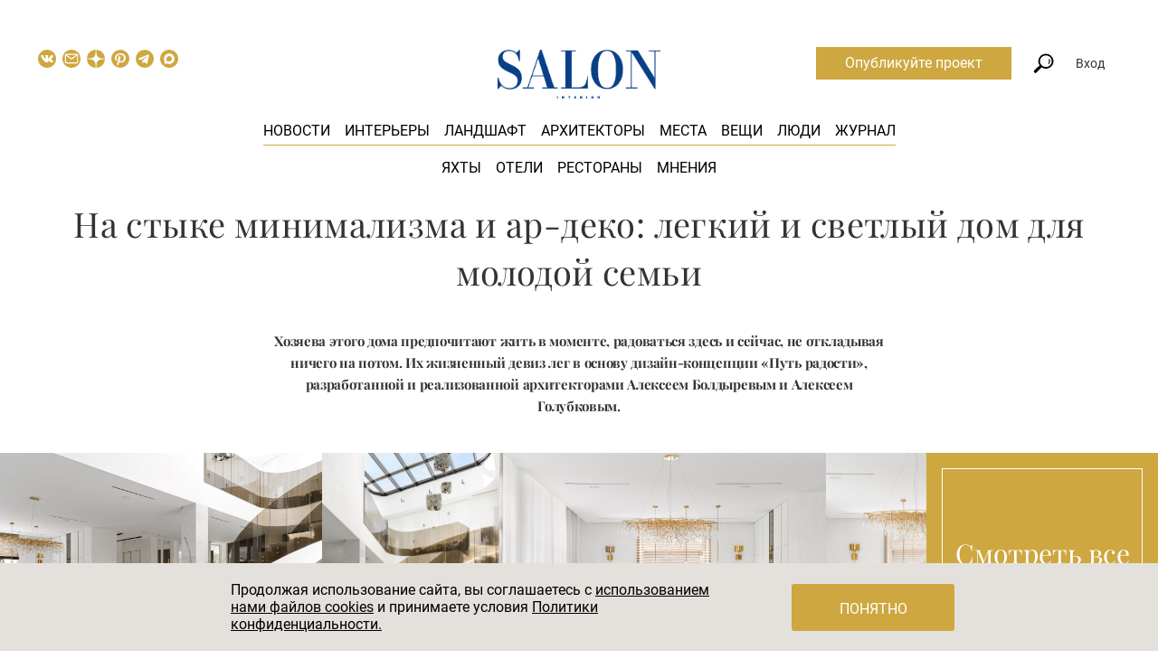

--- FILE ---
content_type: text/html; charset=UTF-8
request_url: https://salon.ru/article/na-styke-minimalizma-i-ar-deko-legkij-i-svetlyj-dom-dlya-molodoj-semi-68342
body_size: 37287
content:
<!doctype html>
<html lang="ru-RU">
<head>
    <meta charset="UTF-8"/>
    <title>На стыке минимализма и ар-деко: легкий и светлый дом для молодой семьи</title>
    <link rel="preload" href="/fonts/playfair-display-v36-cyrillic_latin-regular.woff2" as="font" type="font/woff2" crossorigin="anonymous">
    <link rel="preload" href="/fonts/playfair-display-v36-cyrillic_latin-italic.woff2" as="font" type="font/woff2" crossorigin="anonymous">
    <link rel="preload" href="/fonts/playfair-display-v36-cyrillic_latin-700.woff2" as="font" type="font/woff2" crossorigin="anonymous">
    <link rel="preload" href="/fonts/playfair-display-v36-cyrillic_latin-700italic.woff2" as="font" type="font/woff2" crossorigin="anonymous">
    <link rel="preload" href="/fonts/playfair-display-v36-cyrillic_latin-900.woff2" as="font" type="font/woff2" crossorigin="anonymous">
    <link rel="preload" href="/fonts/playfair-display-v36-cyrillic_latin-900italic.woff2" as="font" type="font/woff2" crossorigin="anonymous">
    <link rel="preload" href="/fonts/roboto-v18-latin-ext_cyrillic_latin-300.woff2" as="font" type="font/woff2" crossorigin="anonymous">
    <link rel="preload" href="/fonts/roboto-v18-latin-ext_cyrillic_latin-regular.woff2" as="font" type="font/woff2" crossorigin="anonymous">
    <link rel="preload" href="/fonts/roboto-v20-latin_cyrillic-500.woff2" as="font" type="font/woff2" crossorigin="anonymous">
    <link rel="preload" href="/fonts/roboto-v18-latin-ext_cyrillic_latin-700.woff2" as="font" type="font/woff2" crossorigin="anonymous">
    <link rel="preload" href="/fonts/roboto-condensed-v16-latin-ext_cyrillic_latin-300.woff2" as="font" type="font/woff2" crossorigin="anonymous">
    <link rel="preload" href="/fonts/roboto-condensed-v16-latin-ext_cyrillic_latin-regular.woff2" as="font" type="font/woff2" crossorigin="anonymous">
    <link rel="preload" href="/fonts/roboto-condensed-v16-latin-ext_cyrillic_latin-700.woff2" as="font" type="font/woff2" crossorigin="anonymous">
    <link rel="shortcut icon" href="/favicon.ico">
    <link href="/favicon-16x16.png" rel="apple-touch-icon" sizes="16x16">
    <link href="/favicon-24x24.png" rel="apple-touch-icon" sizes="24x24">
    <link href="/favicon-32x32.png" rel="apple-touch-icon" sizes="32x32">
    <link href="/favicon-48x48.png" rel="apple-touch-icon" sizes="48x48">
    <link href="/favicon-64x64.png" rel="apple-touch-icon" sizes="64x64">
    <link href="/favicon-96x96.png" rel="apple-touch-icon" sizes="96x96">
    <link href="/favicon-144x144.png" rel="apple-touch-icon" sizes="144x144">
    <meta name="viewport" content="width=device-width, initial-scale=1.0">
    <meta name="yandex-verification" content="8613d3c6271aa263">
    <meta name="pmail-verification" content="dee72a19a2d42f98a849bbf60e5df934">
    <meta name="p:domain_verify" content="5c9152d4666518d44fff5631fa1f7f84"/>
    <meta name="description" content="Хозяева этого дома предпочитают жить в моменте, радоваться здесь и сейчас, не откладывая ничего на потом. Их жизненный девиз лег в основу дизайн-концепции «Путь радости», разработанной и реализованной архитекторами Алексеем Болдыревым и Алексеем Голубковым.">
<meta property="og:title" content="На стыке минимализма и ар-деко: легкий и светлый дом для молодой семьи">
<meta property="og:description" content="Хозяева этого дома предпочитают жить в моменте, радоваться здесь и сейчас, не откладывая ничего на потом. Их жизненный девиз лег в основу дизайн-концепции «Путь радости», разработанной и реализованной архитекторами Алексеем Болдыревым и Алексеем Голубковым.">
<meta property="og:image" content="https://salon.ru/storage/thumbs/pub_image_seo/69/68342/1200_2000_s107.jpg">
<meta name="twitter:card" content="summary_large_image">
<meta name="twitter:title" content="На стыке минимализма и ар-деко: легкий и светлый дом для молодой семьи">
<meta name="twitter:description" content="Хозяева этого дома предпочитают жить в моменте, радоваться здесь и сейчас, не откладывая ничего на потом. Их жизненный девиз лег в основу дизайн-концепции «Путь радости», разработанной и реализованной архитекторами Алексеем Болдыревым и Алексеем Голубковым.">
<meta name="twitter:image" content="https://salon.ru/storage/thumbs/pub_image_seo/69/68342/1200_2000_s107.jpg">
<meta name="twitter:site" content="@salonru">
<link href="https://salon.ru/article/na-styke-minimalizma-i-ar-deko-legkij-i-svetlyj-dom-dlya-molodoj-semi-68342" rel="canonical">
<link href="/assets/9be7696/css/bootstrap.css" rel="stylesheet">
<link href="/css/style.css?v18" rel="stylesheet" media="all">
<link href="/assets/6d42d930/css/style.css" rel="stylesheet">
<link href="/assets/eac1b78/css/widget.css" rel="stylesheet">    <meta name="csrf-param" content="_csrf">
<meta name="csrf-token" content="behO7LDUMgybuYiaiHYhgmq2-2u6zNCY-JLstYpdlao0pBeK-oFHZNbb3qPqEVH1APmXDIKdove18anf1SzAyQ==">
        <script>
        dataLayer = [{"dimension8":68342,"dimension7":"На стыке минимализма и ар-деко: легкий и светлый дом для молодой семьи","dimension9":"2023-09-27","dimension11":"2023-09-25 - 2023-10-01","dimension12":"2023-09","dimension13":"2023","dimension10":"2023-09-22 11:15:13","dimension16":"Статья","dimension14":"Интерьер","dimension6":"Ольга Вологдина","dimension5":"NonAutorized"}];
    </script>

    <script>
        window.dataLayer = window.dataLayer || [];
    </script>

            <!--  Header bidding  -->
        <script async src="https://yastatic.net/pcode/adfox/header-bidding.js"></script>
    <script>
        var adfoxBiddersMap  = {
            'criteo': '807449',
            'betweenDigital': '806934',
            'myTarget': '807448',
            'buzzoola': '1053026',
            'rtbhouse': '1127255',
            'adriver': '1365592',
            'getintent': '1029639'
        };
        var adUnits = [
            {
                code: 'adfox_156639506619012827',
                codeType: 'inpage' ,
                bids: [
                    {
                        bidder: 'buzzoola',
                        params: {
                            placementId:  '417699'
                        }
                    },
                    {
                        bidder: 'betweenDigital',
                        params: {
                            placementId:  '3325446'
                        }
                    }
                ]
            },
            {
                code: 'adfox_153366080987863118',
                sizes: [[970,250],[728,90],[970,90]],
                bids: [
                    {
                        bidder: 'criteo',
                        params: {
                            placementId:  '1460203'
                        }
                    },
                    {
                        bidder: 'betweenDigital',
                        params: {
                            placementId:  '3439489'
                        }
                    },
                    {
                        bidder: 'rtbhouse',
                        params: {
                            placementId:  'hFxquSlFb9ZZI52k8NJz'
                        }
                    },
                    {
                        bidder: 'adriver',
                        params: {
                            placementId:  '73:salon_970x250'
                        }
                    },
                    {
                        bidder: 'getintent',
                        params: {
                            placementId: '127_Salon.ru_desktop_970x250'
                        }
                    }
                ]
            },
            {
                code: 'adfox_153366110034897159',
                sizes: [[300,600],[300,250],[300,300],[240,400]],
                bids: [
                    {
                        bidder: 'criteo',
                        params: {
                            placementId:  '1460202'
                        }
                    },
                    {
                        bidder: 'betweenDigital',
                        params: {
                            placementId:  '3439487'
                        }
                    },
                    {
                        bidder: 'rtbhouse',
                        params: {
                            placementId:  'w8Pl09tVwWQ4IL2SEAMb'
                        }
                    },
                    {
                        bidder: 'adriver',
                        params: {
                            placementId:  '73:salon_300x600'
                        }
                    },
                    {
                        bidder: 'getintent',
                        params: {
                            placementId: '127_Salon.ru_desktop_300x600'
                        }
                    }
                ]
            },
            {
                code: 'adfox_15338064353507171',
                sizes: [[300,250],[300,300]],
                bids: [

                    {
                        bidder: 'betweenDigital',
                        params: {
                            placementId:  '3925857'
                        }
                    },
                    {
                        bidder: 'adriver',
                        params: {
                            placementId:  '73:salon_300x250_1'
                        }
                    },
                    {
                        bidder: 'myTarget',
                        params: {
                            placementId:  '801501'
                        }
                    },
                    {
                        bidder: 'criteo',
                        params: {
                            placementId:  '1524899'
                        }
                    },
                    {
                        bidder: 'getintent',
                        params: {
                            placementId: '127_Salon.ru_desktop_300x250_1'
                        }
                    },
                    {
                        bidder: 'rtbhouse',
                        params: {
                            placementId:  'OVaj3br5dilRVKi7Qcna'
                        }
                    }

                ]
            },
            {
                code: 'adfox_153380756292333147',
                sizes: [[728,90],[300,300],[300,250],[336,280],[650,90]],
                bids: [

                    {
                        bidder: 'betweenDigital',
                        params: {
                            placementId:  '3925883'
                        }
                    },
                    {
                        bidder: 'adriver',
                        params: {
                            placementId:  '73:salon_728x90'
                        }
                    },
                    {
                        bidder: 'myTarget',
                        params: {
                            placementId:  '801505'
                        }
                    },
                    {
                        bidder: 'criteo',
                        params: {
                            placementId:  '1524901'
                        }
                    },
                    {
                        bidder: 'getintent',
                        params: {
                            placementId: '127_Salon.ru_desktop_728x90'
                        }
                    },
                    {
                        bidder: 'rtbhouse',
                        params: {
                            placementId:  'zO15Rc9UeBy3zJ6HTv95'
                        }
                    }

                ]
            },
            {
                code: 'adfox_15942063112853902',
                sizes: [[300,250],[336,280],[650,90],[728,90]],
                bids: [

                    {
                        bidder: 'betweenDigital',
                        params: {
                            placementId:  '3925893'
                        }
                    },
                    {
                        bidder: 'adriver',
                        params: {
                            placementId:  '73:salon_300x250_2'
                        }
                    },
                    {
                        bidder: 'myTarget',
                        params: {
                            placementId:  '801507'
                        }
                    },
                    {
                        bidder: 'criteo',
                        params: {
                            placementId:  '1524899'
                        }
                    },
                    {
                        bidder: 'rtbhouse',
                        params: {
                            placementId:  'KcYzpf2drUclMmBoRvU2'
                        }
                    }
                ]
            },
            {
                code: 'adfox_155506146456756413',
                sizes: [[970,250], [970,90], [1200,250],[1300,250],[728,90]],
                bids: [
                    {
                        bidder: 'criteo',
                        params: {
                            placementId:  '1460204'
                        }
                    },
                    {
                        bidder: 'betweenDigital',
                        params: {
                            placementId:  '3439490'
                        }
                    },
                    {
                        bidder: 'rtbhouse',
                        params: {
                            placementId:  '8zhlb9YX5EaUGo1WAhsX'
                        }
                    },
                    {
                        bidder: 'myTarget',
                        params: {
                            placementId:  '624899'
                        }
                    },
                    {
                        bidder: 'adriver',
                        params: {
                            placementId:  '73:salon_970x250_2'
                        }
                    },
                    {
                        bidder: 'getintent',
                        params: {
                            placementId: '127_Salon.ru_desktop_970x250_2'
                        }
                    }
                ]
            }
        ];
        var userTimeout = 900;
        window.YaHeaderBiddingSettings = {
            biddersMap: adfoxBiddersMap,
            adUnits: adUnits,
            timeout: userTimeout
        };
    </script>
        <!--  End Header bidding  -->
    
    <!--  Adfox  -->
    <script>window.yaContextCb = window.yaContextCb || []</script>
    <script src="https://yandex.ru/ads/system/context.js" async></script>
    <!--  End Adfox  -->

    <!-- Additional script tag to enable API, added before the main CDN code -->
    <script>
        window.ioObject='io';
        (function(i){window[i]=window[i]||function(){(window[i].a=window[i].a||[]).push(arguments)}})(window.ioObject);
    </script>
    <!-- Additional script tag to enable API, added before the main CDN code -->

    <!--  Start OnTheIo  -->
    <script async src="https://cdn.onthe.io/io.js/nvPTnHP7pH4d"></script>
    <!--  End OnTheIo  -->
</head>
<body>

<!-- Rating@Mail.ru counter -->
<script type="text/javascript">
    var _tmr = window._tmr || (window._tmr = []);
    _tmr.push({id: "3080988", type: "pageView", start: (new Date()).getTime()});
    (function (d, w, id) {
    if (d.getElementById(id)) return;
    var ts = d.createElement("script"); ts.type = "text/javascript"; ts.async = true; ts.id = id;
    ts.src = "https://top-fwz1.mail.ru/js/code.js";
    var f = function () {var s = d.getElementsByTagName("script")[0]; s.parentNode.insertBefore(ts, s);};
    if (w.opera == "[object Opera]") { d.addEventListener("DOMContentLoaded", f, false); } else { f(); }
    })(document, window, "topmailru-code");
</script>
<noscript><div><img src="https://top-fwz1.mail.ru/counter?id=3080988;js=na" style="border:0;position:absolute;left:-9999px;" alt="Top.Mail.Ru" /></div></noscript>
<!-- //Rating@Mail.ru counter -->

    <div class="banner-before-header">
        <div id="adfox_153366080987863118" class="banner-wrapper"></div>
    </div>

<div class="base-wrapper">
<header class="header js-site-search-form js-header-scroll show">
    <div class="site-search-form js-site-search-form-content">
        <form action="/search"><input type="text" name="query" class="query" placeholder="Что вы ищете?" autocomplete="off"><button class="submit" type="submit">Найти</button></form>
        <div class="site-search-form__triangle"></div>
    </div>
    <div class="header__main">
                    <a href="/" class="header__logo-mobile">
                <img src="/img/Salon_logo_rgb_wB.png" alt=""/>
            </a>
                <div class="header__left">
            <i class="icon icon-search_mobile search js-site-search-form-trigger"></i>
            <div class="social-links">
    <a class="social-links__link social-links__link--vk" href="//vk.com/saloninterior" target="_blank">
        <svg xmlns="http://www.w3.org/2000/svg" width="20" height="20" viewBox="0 0 97.75 97.75"><path d="M48.875 0C21.883 0 0 21.882 0 48.875S21.883 97.75 48.875 97.75 97.75 75.868 97.75 48.875 75.867 0 48.875 0zm24.792 54.161c2.278 2.225 4.688 4.319 6.733 6.774.906 1.086 1.76 2.209 2.41 3.472.928 1.801.09 3.776-1.522 3.883l-10.013-.002c-2.586.214-4.644-.829-6.379-2.597-1.385-1.409-2.67-2.914-4.004-4.371-.545-.598-1.119-1.161-1.803-1.604-1.365-.888-2.551-.616-3.333.81-.797 1.451-.979 3.059-1.055 4.674-.109 2.361-.821 2.978-3.19 3.089-5.062.237-9.865-.531-14.329-3.083-3.938-2.251-6.986-5.428-9.642-9.025-5.172-7.012-9.133-14.708-12.692-22.625-.801-1.783-.215-2.737 1.752-2.774 3.268-.063 6.536-.055 9.804-.003 1.33.021 2.21.782 2.721 2.037 1.766 4.345 3.931 8.479 6.644 12.313.723 1.021 1.461 2.039 2.512 2.76 1.16.796 2.044.533 2.591-.762.35-.823.501-1.703.577-2.585.26-3.021.291-6.041-.159-9.05-.28-1.883-1.339-3.099-3.216-3.455-.956-.181-.816-.535-.351-1.081.807-.944 1.563-1.528 3.074-1.528l11.313-.002c1.783.35 2.183 1.15 2.425 2.946l.01 12.572c-.021.695.349 2.755 1.597 3.21 1 .33 1.66-.472 2.258-1.105 2.713-2.879 4.646-6.277 6.377-9.794.764-1.551 1.423-3.156 2.063-4.764.476-1.189 1.216-1.774 2.558-1.754l10.894.013c.321 0 .647.003.965.058 1.836.314 2.339 1.104 1.771 2.895-.894 2.814-2.631 5.158-4.329 7.508-1.82 2.516-3.761 4.944-5.563 7.471-1.656 2.31-1.525 3.473.531 5.479z"/></svg>
    </a>
            <a class="social-links__link social-links__link--subscribe" href="/subscribe" data-gtm="header_subscribe_button">
            <svg xmlns="http://www.w3.org/2000/svg" width="20" height="20" viewBox="0 0 97.8 97.8"><path d="M49 53.8c-.6 0-1.3-.2-1.8-.6L19 31.4v33.8c0 1.8 1.4 3.2 3.2 3.2h53.5c1.8 0 3.2-1.4 3.2-3.2V31.4L50.8 53.2c-.5.4-1.2.6-1.8.6z"/><path d="M74.3 27.6H23.7L49 47.2z"/><path d="M48.9 0C21.9 0 0 21.9 0 48.9s21.9 48.9 48.9 48.9 48.9-21.9 48.9-48.9S75.9 0 48.9 0zm26.8 74.2H22.3c-5 0-9-4.1-9-9V30.8c0-5 4.1-9 9-9h53.5c5 0 9 4.1 9 9v34.3c0 5.1-4.1 9.1-9.1 9.1z"/></svg>
        </a>
        <a class="social-links__link social-links__link--zen" href="https://zen.yandex.ru/salon.ru">
                    <svg xmlns="http://www.w3.org/2000/svg" width="20" height="20" viewBox="0 0 56 56" fill="none">
                <path d="M0 28C0 12.536 12.536 0 28 0C43.464 0 56 12.536 56 28C56 43.464 43.464 56 28 56C12.536 56 0 43.464 0 28Z" fill="#cea740"/>
                <path fill-rule="evenodd" clip-rule="evenodd" d="M27.4334 0C27.3011 11.5194 26.5478 17.9662 22.257 22.257C17.9662 26.5478 11.5194 27.3011 0 27.4334V29.1051C11.5194 29.2373 17.9662 29.9906 22.257 34.2814C26.4805 38.5049 27.2766 44.8173 27.4267 56H29.1118C29.2618 44.8173 30.0579 38.5049 34.2814 34.2814C38.5049 30.0579 44.8173 29.2618 56 29.1118V27.4266C44.8173 27.2766 38.5049 26.4805 34.2814 22.257C29.9906 17.9662 29.2373 11.5194 29.1051 0H27.4334Z" fill="#ffffff"/>
            </svg>
            </a>
    <a class="social-links__link social-links__link--pinterest" href="https://www.pinterest.ru/salon_interior/_created/" target="_blank">
                    <svg width="20" height="20" viewBox="0 0 20 20" fill="none" xmlns="http://www.w3.org/2000/svg">
                <circle cx="10" cy="10" r="10" fill="#CEA740"/>
                <path fill-rule="evenodd" clip-rule="evenodd" d="M9.43599 4.01707C8.18456 4.12842 7.05365 4.49814 6.18824 5.0788C5.85374 5.30327 5.34364 5.76409 5.1042 6.05815C4.41447 6.90522 4.06504 7.81733 4.00498 8.92735C3.92935 10.3249 4.72451 11.8578 5.78937 12.3674C5.99208 12.4644 6.11232 12.4699 6.17051 12.3849C6.22659 12.303 6.47639 11.3879 6.47541 11.2679C6.47486 11.199 6.43932 11.1295 6.34316 11.0094C6.08264 10.684 5.8572 10.1545 5.76616 9.65436C5.70947 9.34292 5.72475 8.77039 5.79827 8.44989C6.02902 7.44389 6.66995 6.59531 7.60302 6.06045C8.26775 5.6794 9.05506 5.48967 9.9702 5.48997C11.1868 5.4904 12.1229 5.83045 12.874 6.54483C13.3627 7.00968 13.6178 7.4463 13.7809 8.09756C13.9333 8.7056 13.9046 9.56104 13.7066 10.3171C13.4149 11.4313 12.7682 12.262 11.9144 12.6194C11.5989 12.7515 11.3167 12.8073 10.952 12.8098C10.4779 12.8129 10.2132 12.7216 9.9013 12.4474C9.72715 12.2943 9.64306 12.1709 9.567 11.9568C9.44578 11.6157 9.48626 11.3915 9.884 10.2018C10.3633 8.76823 10.4184 8.3379 10.1839 7.86033C9.99532 7.4763 9.6305 7.2728 9.1306 7.2728C8.38527 7.2728 7.76308 7.81221 7.52278 8.66675C7.45922 8.89275 7.44908 8.98561 7.44923 9.33956C7.44946 9.78978 7.50418 10.096 7.6418 10.4171L7.71509 10.5881L7.14089 12.7873C6.78124 14.1648 6.55517 15.0844 6.53588 15.2484C6.4679 15.8262 6.51367 16.9066 6.63807 17.6613C6.68424 17.9415 6.72568 18.0237 6.80604 17.9944C6.91589 17.9545 7.63326 16.8487 7.96337 16.2105C8.26694 15.6236 8.30956 15.5056 8.67369 14.2437C8.95321 13.275 8.97542 13.2117 9.01448 13.2719C9.10368 13.4091 9.44976 13.6976 9.66229 13.8119C10.1151 14.0555 10.6039 14.1712 11.1783 14.1709C12.0894 14.1705 12.9563 13.9071 13.753 13.3886C14.0731 13.1802 14.6724 12.6103 14.9091 12.2891C15.5814 11.3769 15.9286 10.3669 15.9938 9.13419C16.061 7.86318 15.5791 6.63188 14.653 5.70852C13.7466 4.80482 12.5655 4.24592 11.158 4.05468C10.7797 4.00327 9.82518 3.98244 9.43599 4.01707Z" fill="white"/>
            </svg>
            </a>
    <a class="social-links__link social-links__link--telegram" href="https://t.me/salon_magazine" target="_blank">
                <svg width="23" height="23" viewBox="0 0 23 23" fill="none" xmlns="http://www.w3.org/2000/svg">
            <circle cx="11.5" cy="11.5" r="11.5" fill="#cea740"/>
            <path d="M8.49349 13.9088L8.2619 17.2592C8.59324 17.2592 8.73674 17.1128 8.90883 16.937L10.4623 15.41L13.6812 17.8346C14.2715 18.173 14.6875 17.9948 14.8467 17.276L16.9596 7.09284L16.9602 7.09224C17.1474 6.19464 16.6446 5.84364 16.0694 6.06384L3.64995 10.9544C2.80235 11.2928 2.81518 11.7788 3.50587 11.999L6.68103 13.0148L14.0563 8.26823C14.4034 8.03183 14.719 8.16263 14.4594 8.39903L8.49349 13.9088Z" fill="white"/>
        </svg>
            </a>
    <a class="social-links__link social-links__link--max" href="https://max.ru/salon_magazine" target="_blank">
                    <svg width="20" height="20" viewBox="0 0 48 48" fill="none" xmlns="http://www.w3.org/2000/svg">
                <path d="M48 24C48 37.2548 37.2548 48 24 48C10.7452 48 0 37.2548 0 24C0 10.7452 10.7452 0 24 0C37.2548 0 48 10.7452 48 24Z" fill="#cea740"/>
                <path fill-rule="evenodd" clip-rule="evenodd" d="M24.3005 37.9202C21.5526 37.9202 20.2759 37.5173 18.0562 35.9057C16.6524 37.7186 12.2061 39.1355 12.0123 36.7115C12.0123 34.8917 11.6112 33.3541 11.1565 31.6756C10.6151 29.6074 10 27.3041 10 23.9669C10 15.9963 16.5117 10 24.2273 10C31.9428 10 37.9999 16.2917 37.9999 24.0405C38.0259 31.6697 31.8967 37.8797 24.3005 37.9202ZM24.4145 16.8893C20.6573 16.6946 17.7287 19.3066 17.0803 23.4025C16.5454 26.7934 17.4946 30.9231 18.3039 31.138C18.6915 31.2318 19.6678 30.4397 20.2763 29.8285C21.2822 30.5265 22.4538 30.9456 23.6726 31.0438C27.5658 31.2318 30.8925 28.2552 31.1541 24.3492C31.3061 20.4351 28.3087 17.1196 24.4148 16.8959L24.4145 16.8893Z" fill="white"/>
            </svg>
            </a>
</div>
        </div>
                    <a href="/" class="header__logo">
                <img src="/img/Salon_logo_rgb_wB.png" alt="">
            </a>
                <ul class="main-menu">
            <li class="main-menu__item"><a href="/news">Новости</a></li>
            <li class="main-menu__item"><a href="/interiors">Интерьеры</a></li>
            <li class="main-menu__item"><a href="/landscape">Ландшафт</a></li>
            <li class="main-menu__item"><a href="/creators">Архитекторы</a></li>
            <li class="main-menu__item"><a href="/places">Места</a></li>
            <li class="main-menu__item"><a href="/gde-kupit">Вещи</a></li>
            <li class="main-menu__item"><a href="/people">Люди</a></li>
            <li class="main-menu__item"><a href="/magazines">Журнал</a></li>
        </ul>
        <ul class="main-submenu">
            <li class="main-menu__item"><a href="/interiors?category=yahty-365">Яхты</a></li>
            <li class="main-menu__item"><a href="/interiors?category=oteli-364">Отели</a></li>
            <li class="main-menu__item"><a href="/interiors?category=restorany-bary-kluby-i-kafe-367">Рестораны</a></li>
            <li class="main-menu__item"><a href="/mnenija">Мнения</a></li>
         </ul>
        <a href="https://t.me/salon_magazine" target="_blank" class="icon-telega" rel="nofollow noopener noreferrer">
                <span class="ui-icon">
                    <svg width="32" height="32" viewBox="0 0 32 32" fill="none" xmlns="http://www.w3.org/2000/svg">
                        <path fill-rule="evenodd" clip-rule="evenodd" d="M14.4796 0.0388521C9.47222 0.559498 5.08375 3.28434 2.41787 7.52817C-1.36292 13.5468 -0.649147 21.5376 4.13433 26.7438C6.79295 29.6373 10.0855 31.3582 14.0408 31.9216C14.7843 32.0275 17.2432 32.0257 18.0152 31.9188C21.9106 31.3793 25.2004 29.6622 27.8545 26.7834C30.0367 24.4165 31.4367 21.3848 31.9217 17.9764C32.0265 17.2397 32.0265 14.7679 31.9217 14.0312C31.5515 11.4289 30.7278 9.2166 29.3595 7.14898C28.7775 6.26964 28.1963 5.56018 27.3866 4.74076C24.8845 2.20873 21.7961 0.650427 18.2343 0.122767C17.4665 0.00898105 15.2443 -0.0406162 14.4796 0.0388521ZM23.1499 9.8377C23.516 10.1886 23.5204 10.4287 23.2046 12.7787C22.9236 14.8704 21.9496 20.7663 21.6063 22.4539C21.4804 23.0733 21.2384 23.6035 20.9768 23.8333C20.7864 24.0005 20.7218 24.0194 20.3445 24.0189C20.0363 24.0184 19.8404 23.9792 19.6102 23.872C19.2089 23.685 14.308 20.3814 13.9866 20.0811C13.6928 19.8068 13.5541 19.5092 13.6109 19.2753C13.693 18.9372 14.0652 18.5348 15.8241 16.882C17.9033 14.9282 18.9601 13.894 19.1079 13.6682C19.2457 13.4579 19.148 13.2484 18.9123 13.2484C18.7035 13.2484 18.8727 13.1414 14.8544 15.8157C11.1046 18.3114 11.0198 18.3577 10.2228 18.3399C9.61518 18.3265 7.19809 17.6689 6.53001 17.3353C5.84371 16.9927 5.92327 16.4776 6.72441 16.0765C7.4211 15.7277 15.662 12.1862 18.2512 11.1229C22.0185 9.57581 22.6923 9.39902 23.1499 9.8377Z" fill="#0088CC"/>
                    </svg>
                </span>
        </a>
        <div class="header__right js-header__right">
            <a href="https://profi.salon.ru/" target="_blank" class="link-btn">Опубликуйте проект</a>
            <i class="icon icon-search search js-site-search-form-trigger"></i>
                                            <div class="header__auth js-header__auth">Вход</div>
                <div class="sign-in-forms js-sign-in-forms">
    <ul id="w0" class="nav nav-tabs"><li class="active"><a href="#w0-tab0" data-toggle="tab">Вход</a></li>
<li><a href="#w0-tab1" data-toggle="tab">Регистрация</a></li></ul>
<div class="tab-content"><div id="w0-tab0" class="tab-pane active"><form id="login-form" action="/account/login" method="post" role="form">
<input type="hidden" name="_csrf" value="behO7LDUMgybuYiaiHYhgmq2-2u6zNCY-JLstYpdlao0pBeK-oFHZNbb3qPqEVH1APmXDIKdove18anf1SzAyQ=="><div class="form-group field-loginform-username required">

<input type="text" id="loginform-username" class="form-control" name="LoginForm[username]" placeholder="Введите логин" aria-required="true">

<p class="help-block help-block-error"></p>
</div><div class="form-group field-loginform-password required">

<input type="password" id="loginform-password" class="form-control" name="LoginForm[password]" placeholder="Введите пароль" aria-required="true">

<p class="help-block help-block-error"></p>
</div><button type="submit" class="btn btn-flat btn-block" name="login-button">Войти</button><p class="recovery-link"><a href="/account/recover">Забыли пароль?</a></p></form></div>
<div id="w0-tab1" class="tab-pane"><form id="registration-form" class="js-legal-block" action="/account/registration" method="post">
<input type="hidden" name="_csrf" value="behO7LDUMgybuYiaiHYhgmq2-2u6zNCY-JLstYpdlao0pBeK-oFHZNbb3qPqEVH1APmXDIKdove18anf1SzAyQ=="><div class="form-group field-registrationform-username required">

<input type="text" id="registrationform-username" class="form-control" name="RegistrationForm[username]" placeholder="Введите логин" aria-required="true">

<p class="help-block help-block-error"></p>
</div><div class="form-group field-registrationform-email required">

<input type="text" id="registrationform-email" class="form-control" name="RegistrationForm[email]" placeholder="Введите e-mail" aria-required="true">

<p class="help-block help-block-error"></p>
</div><div class="form-group field-registrationform-password required">

<input type="password" id="registrationform-password" class="form-control" name="RegistrationForm[password]" placeholder="Введите пароль" aria-required="true">

<p class="help-block help-block-error"></p>
</div><div class="form-group field-registrationform-passwordrepeat required">

<input type="password" id="registrationform-passwordrepeat" class="form-control" name="RegistrationForm[passwordRepeat]" placeholder="Повторите пароль" aria-required="true">

<p class="help-block help-block-error"></p>
</div><div class="check-legal-block"><div class="form-group"><p><span class="pure-css-checkbox js-legal-check"><input type="checkbox" name="link_user_agreement"></span>Принимаю условия <a href="/terms">Пользовательского соглашения</a></p><p><span class="pure-css-checkbox js-legal-check"><input type="checkbox" name="link_legal_agreement"></span>Принимаю условия <a href="/privacy">Политики конфиденциальности</a></p><p><span class="pure-css-checkbox js-legal-check"><input type="checkbox" name="link_subscribe"></span>Принимаю <a href="/page/pravila-rassylok">Правила рассылок</a></p></div><button type="submit" class="btn btn-flat btn-block js-legal-btn" name="registration-button">Зарегистрироваться</button></div></form></div></div></div>
                            
            <i class="icon icon-menu_mobile js-icon-menu_mobile"></i>
        </div>

        <div class="mobile-menu-wrapper js-mobile-menu-wrapper">
            <a class="mobile-menu-close js-mobile-menu-close icon icon-close_white" href="#">&nbsp;</a>
            <ul class="mobile-menu">
                <li class="mobile-menu__item"><a href="/news">Новости</a></li>
                <li class="mobile-menu__item"><a href="/interiors">Интерьеры</a></li>
                <li class="mobile-menu__item"><a href="/interiors?category=yahty-365">Яхты</a></li>
                <li class="mobile-menu__item"><a href="/interiors?category=oteli-364">Отели</a></li>
                <li class="mobile-menu__item"><a href="/interiors?category=restorany-bary-kluby-i-kafe-367">Рестораны</a></li>
                <li class="mobile-menu__item"><a href="/landscape">Ландшафт</a></li>
                <li class="mobile-menu__item"><a href="/creators">Архитекторы</a></li>
                <li class="mobile-menu__item"><a href="/gde-kupit">Вещи</a></li>
                <li class="mobile-menu__item"><a href="/people">Люди</a></li>
                <li class="mobile-menu__item"><a href="/magazines">Журнал</a></li>
                <li class="mobile-menu__item"><a href="/account">Войти</a></li>
            </ul>
            <div class="footer">
                <div class="social-links">
    <a class="social-links__link social-links__link--vk" href="//vk.com/saloninterior" target="_blank">
        <svg xmlns="http://www.w3.org/2000/svg" width="20" height="20" viewBox="0 0 97.75 97.75"><path d="M48.875 0C21.883 0 0 21.882 0 48.875S21.883 97.75 48.875 97.75 97.75 75.868 97.75 48.875 75.867 0 48.875 0zm24.792 54.161c2.278 2.225 4.688 4.319 6.733 6.774.906 1.086 1.76 2.209 2.41 3.472.928 1.801.09 3.776-1.522 3.883l-10.013-.002c-2.586.214-4.644-.829-6.379-2.597-1.385-1.409-2.67-2.914-4.004-4.371-.545-.598-1.119-1.161-1.803-1.604-1.365-.888-2.551-.616-3.333.81-.797 1.451-.979 3.059-1.055 4.674-.109 2.361-.821 2.978-3.19 3.089-5.062.237-9.865-.531-14.329-3.083-3.938-2.251-6.986-5.428-9.642-9.025-5.172-7.012-9.133-14.708-12.692-22.625-.801-1.783-.215-2.737 1.752-2.774 3.268-.063 6.536-.055 9.804-.003 1.33.021 2.21.782 2.721 2.037 1.766 4.345 3.931 8.479 6.644 12.313.723 1.021 1.461 2.039 2.512 2.76 1.16.796 2.044.533 2.591-.762.35-.823.501-1.703.577-2.585.26-3.021.291-6.041-.159-9.05-.28-1.883-1.339-3.099-3.216-3.455-.956-.181-.816-.535-.351-1.081.807-.944 1.563-1.528 3.074-1.528l11.313-.002c1.783.35 2.183 1.15 2.425 2.946l.01 12.572c-.021.695.349 2.755 1.597 3.21 1 .33 1.66-.472 2.258-1.105 2.713-2.879 4.646-6.277 6.377-9.794.764-1.551 1.423-3.156 2.063-4.764.476-1.189 1.216-1.774 2.558-1.754l10.894.013c.321 0 .647.003.965.058 1.836.314 2.339 1.104 1.771 2.895-.894 2.814-2.631 5.158-4.329 7.508-1.82 2.516-3.761 4.944-5.563 7.471-1.656 2.31-1.525 3.473.531 5.479z"/></svg>
    </a>
            <a class="social-links__link social-links__link--subscribe" href="/subscribe" data-gtm="header_subscribe_button">
            <svg xmlns="http://www.w3.org/2000/svg" width="20" height="20" viewBox="0 0 97.8 97.8"><path d="M49 53.8c-.6 0-1.3-.2-1.8-.6L19 31.4v33.8c0 1.8 1.4 3.2 3.2 3.2h53.5c1.8 0 3.2-1.4 3.2-3.2V31.4L50.8 53.2c-.5.4-1.2.6-1.8.6z"/><path d="M74.3 27.6H23.7L49 47.2z"/><path d="M48.9 0C21.9 0 0 21.9 0 48.9s21.9 48.9 48.9 48.9 48.9-21.9 48.9-48.9S75.9 0 48.9 0zm26.8 74.2H22.3c-5 0-9-4.1-9-9V30.8c0-5 4.1-9 9-9h53.5c5 0 9 4.1 9 9v34.3c0 5.1-4.1 9.1-9.1 9.1z"/></svg>
        </a>
        <a class="social-links__link social-links__link--zen" href="https://zen.yandex.ru/salon.ru">
                    <svg xmlns="http://www.w3.org/2000/svg" width="20" height="20" viewBox="0 0 56 56" fill="none">
                <path d="M0 28C0 12.536 12.536 0 28 0C43.464 0 56 12.536 56 28C56 43.464 43.464 56 28 56C12.536 56 0 43.464 0 28Z" fill="#cea740"/>
                <path fill-rule="evenodd" clip-rule="evenodd" d="M27.4334 0C27.3011 11.5194 26.5478 17.9662 22.257 22.257C17.9662 26.5478 11.5194 27.3011 0 27.4334V29.1051C11.5194 29.2373 17.9662 29.9906 22.257 34.2814C26.4805 38.5049 27.2766 44.8173 27.4267 56H29.1118C29.2618 44.8173 30.0579 38.5049 34.2814 34.2814C38.5049 30.0579 44.8173 29.2618 56 29.1118V27.4266C44.8173 27.2766 38.5049 26.4805 34.2814 22.257C29.9906 17.9662 29.2373 11.5194 29.1051 0H27.4334Z" fill="#ffffff"/>
            </svg>
            </a>
    <a class="social-links__link social-links__link--pinterest" href="https://www.pinterest.ru/salon_interior/_created/" target="_blank">
                    <svg width="20" height="20" viewBox="0 0 20 20" fill="none" xmlns="http://www.w3.org/2000/svg">
                <circle cx="10" cy="10" r="10" fill="#CEA740"/>
                <path fill-rule="evenodd" clip-rule="evenodd" d="M9.43599 4.01707C8.18456 4.12842 7.05365 4.49814 6.18824 5.0788C5.85374 5.30327 5.34364 5.76409 5.1042 6.05815C4.41447 6.90522 4.06504 7.81733 4.00498 8.92735C3.92935 10.3249 4.72451 11.8578 5.78937 12.3674C5.99208 12.4644 6.11232 12.4699 6.17051 12.3849C6.22659 12.303 6.47639 11.3879 6.47541 11.2679C6.47486 11.199 6.43932 11.1295 6.34316 11.0094C6.08264 10.684 5.8572 10.1545 5.76616 9.65436C5.70947 9.34292 5.72475 8.77039 5.79827 8.44989C6.02902 7.44389 6.66995 6.59531 7.60302 6.06045C8.26775 5.6794 9.05506 5.48967 9.9702 5.48997C11.1868 5.4904 12.1229 5.83045 12.874 6.54483C13.3627 7.00968 13.6178 7.4463 13.7809 8.09756C13.9333 8.7056 13.9046 9.56104 13.7066 10.3171C13.4149 11.4313 12.7682 12.262 11.9144 12.6194C11.5989 12.7515 11.3167 12.8073 10.952 12.8098C10.4779 12.8129 10.2132 12.7216 9.9013 12.4474C9.72715 12.2943 9.64306 12.1709 9.567 11.9568C9.44578 11.6157 9.48626 11.3915 9.884 10.2018C10.3633 8.76823 10.4184 8.3379 10.1839 7.86033C9.99532 7.4763 9.6305 7.2728 9.1306 7.2728C8.38527 7.2728 7.76308 7.81221 7.52278 8.66675C7.45922 8.89275 7.44908 8.98561 7.44923 9.33956C7.44946 9.78978 7.50418 10.096 7.6418 10.4171L7.71509 10.5881L7.14089 12.7873C6.78124 14.1648 6.55517 15.0844 6.53588 15.2484C6.4679 15.8262 6.51367 16.9066 6.63807 17.6613C6.68424 17.9415 6.72568 18.0237 6.80604 17.9944C6.91589 17.9545 7.63326 16.8487 7.96337 16.2105C8.26694 15.6236 8.30956 15.5056 8.67369 14.2437C8.95321 13.275 8.97542 13.2117 9.01448 13.2719C9.10368 13.4091 9.44976 13.6976 9.66229 13.8119C10.1151 14.0555 10.6039 14.1712 11.1783 14.1709C12.0894 14.1705 12.9563 13.9071 13.753 13.3886C14.0731 13.1802 14.6724 12.6103 14.9091 12.2891C15.5814 11.3769 15.9286 10.3669 15.9938 9.13419C16.061 7.86318 15.5791 6.63188 14.653 5.70852C13.7466 4.80482 12.5655 4.24592 11.158 4.05468C10.7797 4.00327 9.82518 3.98244 9.43599 4.01707Z" fill="white"/>
            </svg>
            </a>
    <a class="social-links__link social-links__link--telegram" href="https://t.me/salon_magazine" target="_blank">
                <svg width="23" height="23" viewBox="0 0 23 23" fill="none" xmlns="http://www.w3.org/2000/svg">
            <circle cx="11.5" cy="11.5" r="11.5" fill="#cea740"/>
            <path d="M8.49349 13.9088L8.2619 17.2592C8.59324 17.2592 8.73674 17.1128 8.90883 16.937L10.4623 15.41L13.6812 17.8346C14.2715 18.173 14.6875 17.9948 14.8467 17.276L16.9596 7.09284L16.9602 7.09224C17.1474 6.19464 16.6446 5.84364 16.0694 6.06384L3.64995 10.9544C2.80235 11.2928 2.81518 11.7788 3.50587 11.999L6.68103 13.0148L14.0563 8.26823C14.4034 8.03183 14.719 8.16263 14.4594 8.39903L8.49349 13.9088Z" fill="white"/>
        </svg>
            </a>
    <a class="social-links__link social-links__link--max" href="https://max.ru/salon_magazine" target="_blank">
                    <svg width="20" height="20" viewBox="0 0 48 48" fill="none" xmlns="http://www.w3.org/2000/svg">
                <path d="M48 24C48 37.2548 37.2548 48 24 48C10.7452 48 0 37.2548 0 24C0 10.7452 10.7452 0 24 0C37.2548 0 48 10.7452 48 24Z" fill="#cea740"/>
                <path fill-rule="evenodd" clip-rule="evenodd" d="M24.3005 37.9202C21.5526 37.9202 20.2759 37.5173 18.0562 35.9057C16.6524 37.7186 12.2061 39.1355 12.0123 36.7115C12.0123 34.8917 11.6112 33.3541 11.1565 31.6756C10.6151 29.6074 10 27.3041 10 23.9669C10 15.9963 16.5117 10 24.2273 10C31.9428 10 37.9999 16.2917 37.9999 24.0405C38.0259 31.6697 31.8967 37.8797 24.3005 37.9202ZM24.4145 16.8893C20.6573 16.6946 17.7287 19.3066 17.0803 23.4025C16.5454 26.7934 17.4946 30.9231 18.3039 31.138C18.6915 31.2318 19.6678 30.4397 20.2763 29.8285C21.2822 30.5265 22.4538 30.9456 23.6726 31.0438C27.5658 31.2318 30.8925 28.2552 31.1541 24.3492C31.3061 20.4351 28.3087 17.1196 24.4148 16.8959L24.4145 16.8893Z" fill="white"/>
            </svg>
            </a>
</div>
            </div>
            <div class="link-btn__wrapper">
                <a href="https://profi.salon.ru/" target="_blank" class="link-btn">Опубликуйте проект</a>
            </div>
        </div>

    </div>
</header>

    <script type="text/javascript">
    window._io_config = window._io_config || {};
    window._io_config["0.2.0"] = window._io_config["0.2.0"] || [];
    window._io_config["0.2.0"].push({"page_url":"http:\/\/salon.ru\/article\/na-styke-minimalizma-i-ar-deko-legkij-i-svetlyj-dom-dlya-molodoj-semi-68342","page_url_canonical":"https:\/\/salon.ru\/article\/na-styke-minimalizma-i-ar-deko-legkij-i-svetlyj-dom-dlya-molodoj-semi-68342","page_title":"\u041d\u0430 \u0441\u0442\u044b\u043a\u0435 \u043c\u0438\u043d\u0438\u043c\u0430\u043b\u0438\u0437\u043c\u0430 \u0438 \u0430\u0440-\u0434\u0435\u043a\u043e: \u043b\u0435\u0433\u043a\u0438\u0439 \u0438 \u0441\u0432\u0435\u0442\u043b\u044b\u0439 \u0434\u043e\u043c \u0434\u043b\u044f \u043c\u043e\u043b\u043e\u0434\u043e\u0439 \u0441\u0435\u043c\u044c\u0438","page_type":"article","page_language":"ru","article_publication_date":"Wed, 27 Sep 2023 10:00:13 +0300","article_type":"\u041d\u0435 \u043d\u043e\u0432\u043e\u0441\u0442\u044c","article_authors":["\u0412\u043e\u043b\u043e\u0433\u0434\u0438\u043d\u0430 \u041e\u043b\u044c\u0433\u0430","\u041a\u0440\u0430\u0441\u044e\u043a \u0421\u0435\u0440\u0433\u0435\u0439","\u041d\u0430\u0443\u043c\u043e\u0432\u0430 \u0415\u043a\u0430\u0442\u0435\u0440\u0438\u043d\u0430"],"article_categories":["\u0418\u043d\u0442\u0435\u0440\u044c\u0435\u0440"],"article_word_count":542});
</script>

<script type="application/ld+json">{"@context":"http://schema.org","@type":"Article","description":"Хозяева этого дома предпочитают жить в моменте, радоваться здесь и сейчас, не откладывая ничего на потом. Их жизненный девиз лег в основу дизайн-концепции...","image":"https://salon.ru/storage/thumbs/pub_image_seo/69/68342/310_194_s510.jpg","mainEntityOfPage":{"@type":"WebPage","@id":"https://salon.ru/article/na-styke-minimalizma-i-ar-deko-legkij-i-svetlyj-dom-dlya-molodoj-semi-68342"},"author":{"name":"Вологдина Ольга"},"dateModified":"2023-09-22","datePublished":"2023-09-27","headline":"На стыке минимализма и ар-деко: легкий и светлый дом для молодой семьи","publisher":{"@type":"Organization","name":"Salon.ru","address":{"@type":"PostalAddress","streetAddress":"ул. Полковая, д. 3, стр. 4","addressLocality":"Москва, Россия","postalCode":"127018"},"logo":{"@type":"ImageObject","url":"https://salon.ru/img/salon_logo_desktop_white.png"}},"text":"Площадь: 600 кв. м Заказчики — молодые люди 35-37 лет, с двумя дочками пяти и семи лет. Для строительства дома и оформления внутреннего пространства они пригласили архитекторов Алексея Болдырева и Алексея Голубкова. Семья много времени проводит дома и работает в основном удаленно. И по замыслу авторов проекта дом должен был стать уютной семейной резиденцией для постоянного проживания, со светлым, эмоционально насыщенным и впечатляющим интерьером. «Основная концепция проекта — «путь радости», — рассказывают авторы проекта. — Ценности хозяев — жить в моменте, радоваться здесь и сейчас, не откладывая ничего на потом. Поэтому нашей главной задачей было сделать так, чтобы каждый день в этом доме был наполнен маленькими удовольствиями. Отсюда и динамичная архитектура общей зоны (центробежное движение по окружностям вверх, движение — это жизнь, а жизнь это — радость), световые фонари, которые освещают дом и наполняют пространство световыми лучами. Этот приём особенно эффектно выглядит в ванных комнатах — свет добавляет визуального наслаждения во время утренних ритуалов. Это и легкость в отделке (все материалы светлые, преимущественно белые), и яркость в деталях (жизнерадостные, эмоциональные по восприятию цветовые пятна и теплая латунь)». Первый этаж дома — это общественная зона, которая с первого взгляда производит впечатляющий эффект за счет закрученной лестницы с ограждением из тонированного стекла и мраморными ступеньками, расположенная в самом центре пространства. Вокруг нее группируются функциональные зоны: просторная гостиная, парадные кухня и столовая. По просьбе хозяев, помимо главной кухни, была оборудована дополнительная кухня для приготовления еды. На втором этаже традиционно расположились приватные комнаты членов семьи: спальня родителей, кабинет и детские комнаты — каждая со своим санузлом, а также большая гардеробная площадью 30 кв. м. «В семье подрастают две дочки, и домочадцы мечтали о просторной гардеробной комнате, где можно собираться всем вместе, подбирать образы и классно проводить время за этим процессом совместно с мамой», — комментируют решение архитекторы. Помимо основного дома, построенного по проекту Алексея Болдырева и Алексея Голубкова, на участке было строение, которое архитекторы активно задействовали под нужды семьи. В нем разместили сауну с жилым блоком для родителей и соединили два строения с помощью SPA-зоны с бассейном, сауной, баней и спортзалом. Благодаря этому здание приобрело уникальную вытянутую форму с уютным внутренним двориком. Цветовая гамма выдержана в легких, светлых оттенках с включением ярких и насыщенных тонов, создающих живое, радостное настроение в интерьере. В отделке использованы натуральные материалы — камень Calcite Blue с активным природным рисунком, оникс Himalayan Green, мрамор Volokas, паркет из натурального дерева, краска и декоративная штукатурка. И лишь для пола был выбран искусственный камень — керамогранит — ввиду большого объема покрытия. «Цветовая палитра и материалы проекта рефлексируют на тему концепции — они жизнерадостны, активно проявляются, насыщают пространство и подпитывают хозяев своей энергией. Оттенки синих, голубых, мятных, розовых цветов «рассказывают» нам о темпераменте хозяев и создают общее настроение», — объясняют концепцию архитекторы. В интерьере скомбинированы два стиля, которые полностью отражают ценности и предпочтения семьи: минималистичные отделка и основной фон, а также предметы обстановки и декор, тяготеющие к ар-деко. «Такой подход к отделочным материалам был выбран, потому что он максимально отражает стиль жизни своих хозяев: они любят получать удовольствие от жизни, быть в каждом моменте и ценить настоящее. Для этого нужен простой, не вычурный фон, который бы направлял все внимание на главное — акценты и детали. Именно поэтому предметы мебели и декоративный свет подобраны в стиле ар-деко, который лучше всего отражает идею современной роскоши, раскрывает прекрасный вкус и предпочтения хозяев. Получился интересный микс легкого минималистичного фона и ярких эмоциональных деталей». "}</script>        <article class="article-page js-article-page" itemscope itemtype="https://schema.org/Article" data-is-adv="0">
        <div class="article-page__top">
            <h1 itemprop="headline">На стыке минимализма и ар-деко: легкий и светлый дом для молодой семьи</h1>
            
            <p class="article-page__lead" itemprop="description">Хозяева этого дома предпочитают жить в моменте, радоваться здесь и сейчас, не откладывая ничего на потом. Их жизненный девиз лег в основу дизайн-концепции «Путь радости», разработанной и реализованной архитекторами Алексеем Болдыревым и Алексеем Голубковым.</p>
        </div>
        <div>
            <meta itemprop="dateModified" content="2023-09-22">
            <meta itemprop="datePublished" content="2023-09-27">
        </div>
        <div class="hidden">
            <img itemprop="image" src="/storage/thumbs/pub_image_seo/69/68342/310_194_s510.jpg">
        </div>
                    <div class="fullscreen-gallery-trigger js-fullscreen-gallery-trigger">
                <div class="fullscreen-gallery-trigger__content js-fullscreen-gallery-trigger-content">
                                            <div class="fullscreen-gallery-trigger__img js-fullscreen-gallery-trigger-img"
                             data-img-id="776882">
                            <img src="/storage/thumbs/gallery/777/776882/5000_5000_s749.jpg" alt="" data-caption="" data-img-id="776882">                        </div>
                                            <div class="fullscreen-gallery-trigger__img js-fullscreen-gallery-trigger-img"
                             data-img-id="776902">
                            <img src="/storage/thumbs/gallery/777/776902/5000_5000_s260.jpg" alt="" data-caption="" data-img-id="776902">                        </div>
                                            <div class="fullscreen-gallery-trigger__img js-fullscreen-gallery-trigger-img"
                             data-img-id="776912">
                            <img src="/storage/thumbs/gallery/777/776912/5000_5000_s343.jpg" alt="" data-caption="" data-img-id="776912">                        </div>
                                            <div class="fullscreen-gallery-trigger__img js-fullscreen-gallery-trigger-img"
                             data-img-id="776952">
                            <img src="/storage/thumbs/gallery/777/776952/5000_5000_s121.jpg" alt="" data-caption="" data-img-id="776952">                        </div>
                                            <div class="fullscreen-gallery-trigger__img js-fullscreen-gallery-trigger-img"
                             data-img-id="776942">
                            <img src="/storage/thumbs/gallery/777/776942/5000_5000_s524.jpg" alt="" data-caption="" data-img-id="776942">                        </div>
                                            <div class="fullscreen-gallery-trigger__img js-fullscreen-gallery-trigger-img"
                             data-img-id="776922">
                            <img src="/storage/thumbs/gallery/777/776922/5000_5000_s883.jpg" alt="" data-caption="" data-img-id="776922">                        </div>
                                            <div class="fullscreen-gallery-trigger__img js-fullscreen-gallery-trigger-img"
                             data-img-id="776932">
                            <img src="/storage/thumbs/gallery/777/776932/5000_5000_s166.jpg" alt="" data-caption="" data-img-id="776932">                        </div>
                                            <div class="fullscreen-gallery-trigger__img js-fullscreen-gallery-trigger-img"
                             data-img-id="776892">
                            <img src="/storage/thumbs/gallery/777/776892/5000_5000_s207.jpg" alt="" data-caption="" data-img-id="776892">                        </div>
                                            <div class="fullscreen-gallery-trigger__img js-fullscreen-gallery-trigger-img"
                             data-img-id="776962">
                            <img src="/storage/thumbs/gallery/777/776962/5000_5000_s296.jpg" alt="" data-caption="" data-img-id="776962">                        </div>
                                            <div class="fullscreen-gallery-trigger__img js-fullscreen-gallery-trigger-img"
                             data-img-id="776972">
                            <img src="/storage/thumbs/gallery/777/776972/5000_5000_s387.jpg" alt="" data-caption="" data-img-id="776972">                        </div>
                                            <div class="fullscreen-gallery-trigger__img js-fullscreen-gallery-trigger-img"
                             data-img-id="776982">
                            <img src="/storage/thumbs/gallery/777/776982/5000_5000_s121.jpg" alt="" data-caption="" data-img-id="776982">                        </div>
                                            <div class="fullscreen-gallery-trigger__img js-fullscreen-gallery-trigger-img"
                             data-img-id="776992">
                            <img src="/storage/thumbs/gallery/777/776992/5000_5000_s526.jpg" alt="" data-caption="" data-img-id="776992">                        </div>
                                            <div class="fullscreen-gallery-trigger__img js-fullscreen-gallery-trigger-img"
                             data-img-id="777002">
                            <img src="/storage/thumbs/gallery/778/777002/5000_5000_s233.jpg" alt="" data-caption="" data-img-id="777002">                        </div>
                                            <div class="fullscreen-gallery-trigger__img js-fullscreen-gallery-trigger-img"
                             data-img-id="777012">
                            <img src="/storage/thumbs/gallery/778/777012/5000_5000_s370.jpg" alt="" data-caption="" data-img-id="777012">                        </div>
                                            <div class="fullscreen-gallery-trigger__img js-fullscreen-gallery-trigger-img"
                             data-img-id="777052">
                            <img src="/storage/thumbs/gallery/778/777052/5000_5000_s148.jpg" alt="" data-caption="" data-img-id="777052">                        </div>
                                            <div class="fullscreen-gallery-trigger__img js-fullscreen-gallery-trigger-img"
                             data-img-id="777042">
                            <img src="/storage/thumbs/gallery/778/777042/5000_5000_s259.jpg" alt="" data-caption="" data-img-id="777042">                        </div>
                                            <div class="fullscreen-gallery-trigger__img js-fullscreen-gallery-trigger-img"
                             data-img-id="777032">
                            <img src="/storage/thumbs/gallery/778/777032/5000_5000_s193.jpg" alt="" data-caption="" data-img-id="777032">                        </div>
                                            <div class="fullscreen-gallery-trigger__img js-fullscreen-gallery-trigger-img"
                             data-img-id="777022">
                            <img src="/storage/thumbs/gallery/778/777022/5000_5000_s613.jpg" alt="" data-caption="" data-img-id="777022">                        </div>
                                            <div class="fullscreen-gallery-trigger__img js-fullscreen-gallery-trigger-img"
                             data-img-id="777062">
                            <img src="/storage/thumbs/gallery/778/777062/5000_5000_s270.jpg" alt="" data-caption="" data-img-id="777062">                        </div>
                                            <div class="fullscreen-gallery-trigger__img js-fullscreen-gallery-trigger-img"
                             data-img-id="777072">
                            <img src="/storage/thumbs/gallery/778/777072/5000_5000_s414.jpg" alt="" data-caption="" data-img-id="777072">                        </div>
                                            <div class="fullscreen-gallery-trigger__img js-fullscreen-gallery-trigger-img"
                             data-img-id="777082">
                            <img src="/storage/thumbs/gallery/778/777082/5000_5000_s148.jpg" alt="" data-caption="" data-img-id="777082">                        </div>
                                            <div class="fullscreen-gallery-trigger__img js-fullscreen-gallery-trigger-img"
                             data-img-id="777092">
                            <img src="/storage/thumbs/gallery/778/777092/5000_5000_s258.jpg" alt="" data-caption="" data-img-id="777092">                        </div>
                                            <div class="fullscreen-gallery-trigger__img js-fullscreen-gallery-trigger-img"
                             data-img-id="777102">
                            <img src="/storage/thumbs/gallery/778/777102/5000_5000_s401.jpg" alt="" data-caption="" data-img-id="777102">                        </div>
                                            <div class="fullscreen-gallery-trigger__img js-fullscreen-gallery-trigger-img"
                             data-img-id="777112">
                            <img src="/storage/thumbs/gallery/778/777112/5000_5000_s310.jpg" alt="" data-caption="" data-img-id="777112">                        </div>
                                            <div class="fullscreen-gallery-trigger__img js-fullscreen-gallery-trigger-img"
                             data-img-id="777122">
                            <img src="/storage/thumbs/gallery/778/777122/5000_5000_s108.jpg" alt="" data-caption="" data-img-id="777122">                        </div>
                                            <div class="fullscreen-gallery-trigger__img js-fullscreen-gallery-trigger-img"
                             data-img-id="777132">
                            <img src="/storage/thumbs/gallery/778/777132/5000_5000_s392.jpg" alt="" data-caption="" data-img-id="777132">                        </div>
                                            <div class="fullscreen-gallery-trigger__img js-fullscreen-gallery-trigger-img"
                             data-img-id="777142">
                            <img src="/storage/thumbs/gallery/778/777142/5000_5000_s179.jpg" alt="" data-caption="" data-img-id="777142">                        </div>
                                            <div class="fullscreen-gallery-trigger__img js-fullscreen-gallery-trigger-img"
                             data-img-id="777152">
                            <img src="/storage/thumbs/gallery/778/777152/5000_5000_s101.jpg" alt="" data-caption="" data-img-id="777152">                        </div>
                                            <div class="fullscreen-gallery-trigger__img js-fullscreen-gallery-trigger-img"
                             data-img-id="777162">
                            <img src="/storage/thumbs/gallery/778/777162/5000_5000_s330.jpg" alt="" data-caption="" data-img-id="777162">                        </div>
                                        <div class="fullscreen-gallery-trigger__goto js-fullscreen-gallery-trigger-goto">
                        <div class="fullscreen-gallery-trigger__goto-inner js-fullscreen-gallery-trigger-goto-inner">
                            Смотреть все <br />29 фото
                        </div>
                    </div>
                </div>
            </div>
        
        <div class="section">
            
<div class="col left js-full-parallax-leftcol">
    <div class="authors">
        <div class="authors__content">
            <div class="section">
                <p class="authors__credentials">
                    <b>Дата публикации:</b>
                    <span>
                        27.09.2023                    </span>
                </p>
                                                        <p class="authors__credentials">
                        <b>Материал подготовила:</b>
                        <span>
                            Ольга Вологдина                        </span>
                    </p>
                                                        <p class="authors__credentials">
                        <b>Фото:</b>
                        <span>
                            Сергей Красюк                        </span>
                    </p>
                                                        <p class="authors__credentials">
                        <b>Стилист:</b>
                        <span>
                            Екатерина Наумова                        </span>
                    </p>
                                                        <p class="authors__credentials">
                        <b>Автор проекта:</b>
                        <span>
                            <a class="authors__credentials-link" href="/creators/aleksej-golubkov-23462">Алексей Голубков</a>, <a class="authors__credentials-link" href="/creators/aleksej-boldyrev-23472">Алексей Болдырев</a>                        </span>
                    </p>
                
                            </div>
        </div>
    </div>
</div>
            <div class="col center">
                <div id="content" itemscope itemprop="mainEntityOfPage" itemtype="https://schema.org/WebPage" data-io-article-url="https://salon.ru/article/na-styke-minimalizma-i-ar-deko-legkij-i-svetlyj-dom-dlya-molodoj-semi-68342" class="sticky_parent">

                    
                    <p><strong>Площадь</strong>: 600 кв. м
</p><!--adv_after_paragraph-->  <!--position_paragraph_1--> <p>Заказчики — молодые люди 35-37 лет, с двумя дочками пяти и семи лет. Для строительства дома и оформления внутреннего пространства они пригласили архитекторов Алексея Болдырева и Алексея Голубкова. Семья много времени проводит дома и работает в основном удаленно. И по замыслу авторов проекта дом должен был стать уютной семейной резиденцией для постоянного проживания, со светлым, эмоционально насыщенным и впечатляющим интерьером.
</p><!--adv_after_paragraph-->  <!--position_paragraph_2--><div class='top-strap-banner banner-bg'>    <div id="adfox_153380756292333147" class="banner-bg"></div>
    <script>
        window.yaContextCb.push(()=>{
            Ya.adfoxCode.createScroll({
                ownerId: 243534,
                containerId: 'adfox_153380756292333147',
                params: {
                    pp: 'g',
                    ps: 'cxvd',
                    p2: 'gbkt'
                },
                onRender: function() {
                    document.getElementById('adfox_153380756292333147').className += ' active';
                }
            });
        });
    </script>
</div> <p><figure class="commented-right-inj-image js-commented-right-inj js-image-mobile-info-wrapper"><div class="commented-right-inj-image__main js-commented-right-inj-main">
        <img class="js-commented-right-inj-image" src="/storage/thumbs/gallery/777/776512/480_3500_s294.jpg" alt="На стыке минимализма и ар-деко: легкий и светлый дом для молодой семьи"><div class="commented-flex">
            <div class="commented-right-inj-image__comment js-commented-right-inj-comment"><p>Автор проекта архитектор Алексей Голубков.</p></div>
            <figcaption></figcaption><div class="image-info-trigger js-image-mobile-info-trigger"><i class="icon icon-i"></i></div>
        </div>
    </div>
            <div class="image__info-mobile js-image-mobile-info">
            <div class="image__info-mobile-comment"><p>Автор проекта архитектор Алексей Голубков.</p></div>
            <div class="image__info-mobile-caption"></div>
        </div>
    </figure></p><!--adv_after_paragraph-->  <!--position_paragraph_3--> <p><figure class="commented-right-inj-image js-commented-right-inj js-image-mobile-info-wrapper"><div class="commented-right-inj-image__main js-commented-right-inj-main">
        <img class="js-commented-right-inj-image" src="/storage/thumbs/gallery/777/776522/480_3500_s219.jpg" alt="На стыке минимализма и ар-деко: легкий и светлый дом для молодой семьи"><div class="commented-flex">
            <div class="commented-right-inj-image__comment js-commented-right-inj-comment"><p>Автор проекта архитектор Алексей Болдырев.</p></div>
            <figcaption></figcaption><div class="image-info-trigger js-image-mobile-info-trigger"><i class="icon icon-i"></i></div>
        </div>
    </div>
            <div class="image__info-mobile js-image-mobile-info">
            <div class="image__info-mobile-comment"><p>Автор проекта архитектор Алексей Болдырев.</p></div>
            <div class="image__info-mobile-caption"></div>
        </div>
    </figure></p><!--adv_after_paragraph-->  <!--position_paragraph_4--> <p>«Основная концепция проекта — «путь радости», — рассказывают авторы проекта. — Ценности хозяев — жить в моменте, радоваться здесь и сейчас, не откладывая ничего на потом. Поэтому нашей главной задачей было сделать так, чтобы каждый день в этом доме был наполнен маленькими удовольствиями. Отсюда и динамичная архитектура общей зоны (центробежное движение по окружностям вверх, движение — это жизнь, а жизнь это — радость), световые фонари, которые освещают дом и наполняют пространство световыми лучами. Этот приём особенно эффектно выглядит в ванных комнатах — свет добавляет визуального наслаждения во время утренних ритуалов. Это и легкость в отделке (все материалы светлые, преимущественно белые), и яркость в деталях (жизнерадостные, эмоциональные по восприятию цветовые пятна и теплая латунь)».
</p><!--adv_after_paragraph--> <!--adv_after_count_signs_1000-->  <!--position_paragraph_5--> <p><figure class="image js-image-mobile-info-wrapper"><div class="image__main">
        <img src="/storage/thumbs/gallery/777/776552/835_3500_s116.jpg" alt="На стыке минимализма и ар-деко: легкий и светлый дом для молодой семьи"><figcaption><p>Зона гостиной. «Множество деталей в стиле ар-деко, включая латунные акценты и натуральный камень, создают в интерьере изысканную атмосферу. Этот дом — не просто жилое пространство, это история радости и семейных моментов, которые будут цениться годами», — говорят о концепции авторы проекта. Диван, кресло, журнальные столики, RoomAmoor. </p></figcaption><div class="image-info-trigger js-image-mobile-info-trigger"><i class="icon icon-i"></i></div>
    </div>
            <div class="image__info-mobile js-image-mobile-info">
            <div class="image__info-mobile-caption"><p>Зона гостиной. «Множество деталей в стиле ар-деко, включая латунные акценты и натуральный камень, создают в интерьере изысканную атмосферу. Этот дом — не просто жилое пространство, это история радости и семейных моментов, которые будут цениться годами», — говорят о концепции авторы проекта. Диван, кресло, журнальные столики, RoomAmoor. </p></div>
        </div>
    </figure></p><!--adv_after_paragraph-->  <!--position_paragraph_6--> <p><figure class="commented-right-inj-image js-commented-right-inj js-image-mobile-info-wrapper"><div class="commented-right-inj-image__main js-commented-right-inj-main">
        <img class="js-commented-right-inj-image" src="/storage/thumbs/gallery/777/776532/480_3500_s789.jpg" alt="На стыке минимализма и ар-деко: легкий и светлый дом для молодой семьи"><div class="commented-flex">
            <div class="commented-right-inj-image__comment js-commented-right-inj-comment"><p>Центральное место в пространстве первого этажа занимает атриум и закрученная вокруг своей оси лестница со ступенями из мрамора Volokas и ограждением из дымчатого закаленного стекла. Напольное покрытие — керамогранит Impex Russia.</p></div>
            <figcaption></figcaption><div class="image-info-trigger js-image-mobile-info-trigger"><i class="icon icon-i"></i></div>
        </div>
    </div>
            <div class="image__info-mobile js-image-mobile-info">
            <div class="image__info-mobile-comment"><p>Центральное место в пространстве первого этажа занимает атриум и закрученная вокруг своей оси лестница со ступенями из мрамора Volokas и ограждением из дымчатого закаленного стекла. Напольное покрытие — керамогранит Impex Russia.</p></div>
            <div class="image__info-mobile-caption"></div>
        </div>
    </figure></p><!--adv_after_paragraph--> <!--adv_after_count_signs_2000-->  <!--position_paragraph_7--> <p><figure class="image js-image-mobile-info-wrapper"><div class="image__main">
        <img src="/storage/thumbs/gallery/777/776542/835_3500_s390.jpg" alt="На стыке минимализма и ар-деко: легкий и светлый дом для молодой семьи"><figcaption><p>«Мягкие и плавные линии появляются только в горизонтальных плоскостях и направлениях — для создания центробежного восприятия пространства, — объясняют архитекторы. — Диван, кресла, ковер, журнальные столики, обеденный стол, лестница и проем в кровле — все эти элементы имеют округлые формы и как бы закручивают пространство вокруг себя. В свою очередь, все вертикали прямоугольны по характеру и создают ощущение стабильности, устойчивости и движения вверх. Благодаря этому приему интерьер смотрится динамичным, нескучным и в то же время спокойным и не столь жестким, как мог бы быть». Стена за лестницей украшена панно из натурального камня Calcite Blue.</p></figcaption><div class="image-info-trigger js-image-mobile-info-trigger"><i class="icon icon-i"></i></div>
    </div>
            <div class="image__info-mobile js-image-mobile-info">
            <div class="image__info-mobile-caption"><p>«Мягкие и плавные линии появляются только в горизонтальных плоскостях и направлениях — для создания центробежного восприятия пространства, — объясняют архитекторы. — Диван, кресла, ковер, журнальные столики, обеденный стол, лестница и проем в кровле — все эти элементы имеют округлые формы и как бы закручивают пространство вокруг себя. В свою очередь, все вертикали прямоугольны по характеру и создают ощущение стабильности, устойчивости и движения вверх. Благодаря этому приему интерьер смотрится динамичным, нескучным и в то же время спокойным и не столь жестким, как мог бы быть». Стена за лестницей украшена панно из натурального камня Calcite Blue.</p></div>
        </div>
    </figure></p><!--adv_after_paragraph--> <!--adv_after_count_signs_3000-->  <!--position_paragraph_8--> <p>Первый этаж дома — это общественная зона, которая с первого взгляда производит впечатляющий эффект за счет закрученной лестницы с ограждением из тонированного стекла и мраморными ступеньками, расположенная в самом центре пространства. Вокруг нее группируются функциональные зоны: просторная гостиная, парадные кухня и столовая. По просьбе хозяев, помимо главной кухни, была оборудована дополнительная кухня для приготовления еды. На втором этаже традиционно расположились приватные комнаты членов семьи: спальня родителей, кабинет и детские комнаты — каждая со своим санузлом, а также большая гардеробная площадью 30 кв. м. «В семье подрастают две дочки, и домочадцы мечтали о просторной гардеробной комнате, где можно собираться всем вместе, подбирать образы и классно проводить время за этим процессом совместно с мамой», — комментируют решение архитекторы.
</p><!--adv_after_paragraph--> <!--adv_after_count_signs_4000-->  <!--position_paragraph_9--> <p><figure class="image js-image-mobile-info-wrapper"><div class="image__main">
        <img src="/storage/thumbs/gallery/777/776562/835_3500_s174.jpg" alt="На стыке минимализма и ар-деко: легкий и светлый дом для молодой семьи"><figcaption><p>Столовая зона. Обеденной стол со столешницей из американского ореха, стулья, RoomAmoor. Люстра, поставщик компания «VKL Свет».</p></figcaption><div class="image-info-trigger js-image-mobile-info-trigger"><i class="icon icon-i"></i></div>
    </div>
            <div class="image__info-mobile js-image-mobile-info">
            <div class="image__info-mobile-caption"><p>Столовая зона. Обеденной стол со столешницей из американского ореха, стулья, RoomAmoor. Люстра, поставщик компания «VKL Свет».</p></div>
        </div>
    </figure></p><!--adv_after_paragraph-->  <!--position_paragraph_10--> <p><figure class="image js-image-mobile-info-wrapper"><div class="image__main">
        <img src="/storage/thumbs/gallery/777/776872/835_3500_s331.jpg" alt="На стыке минимализма и ар-деко: легкий и светлый дом для молодой семьи"><figcaption><p>Парадная кухня на первом этаже. Остров — из натурального камня Calcite Blue. Кухня выполнена на заказ в мастерской Петра Гаритова. Подвесные светильники, компания «VKL Свет».</p></figcaption><div class="image-info-trigger js-image-mobile-info-trigger"><i class="icon icon-i"></i></div>
    </div>
            <div class="image__info-mobile js-image-mobile-info">
            <div class="image__info-mobile-caption"><p>Парадная кухня на первом этаже. Остров — из натурального камня Calcite Blue. Кухня выполнена на заказ в мастерской Петра Гаритова. Подвесные светильники, компания «VKL Свет».</p></div>
        </div>
    </figure></p><!--adv_after_paragraph-->  <!--position_paragraph_11--> <p><figure class="commented-right-inj-image js-commented-right-inj js-image-mobile-info-wrapper"><div class="commented-right-inj-image__main js-commented-right-inj-main">
        <img class="js-commented-right-inj-image" src="/storage/thumbs/gallery/777/776612/480_3500_s147.jpg" alt="На стыке минимализма и ар-деко: легкий и светлый дом для молодой семьи"><div class="commented-flex">
            <div class="commented-right-inj-image__comment js-commented-right-inj-comment"><p>Холл второго этажа. «В этом проекте нам удалось передать атмосферу и темперамент хозяев, создать те оттенки уюта и в той мере, в которой заказчики мечтали и представляли для себя. Хозяевам и нам очень нравятся световые проемы в кровле, в общем пространстве и в ванных — это решение делает интерьер более легким, воздушным и выглядит эффектно», — отмечают архитекторы.</p></div>
            <figcaption></figcaption><div class="image-info-trigger js-image-mobile-info-trigger"><i class="icon icon-i"></i></div>
        </div>
    </div>
            <div class="image__info-mobile js-image-mobile-info">
            <div class="image__info-mobile-comment"><p>Холл второго этажа. «В этом проекте нам удалось передать атмосферу и темперамент хозяев, создать те оттенки уюта и в той мере, в которой заказчики мечтали и представляли для себя. Хозяевам и нам очень нравятся световые проемы в кровле, в общем пространстве и в ванных — это решение делает интерьер более легким, воздушным и выглядит эффектно», — отмечают архитекторы.</p></div>
            <div class="image__info-mobile-caption"></div>
        </div>
    </figure></p><!--adv_after_paragraph--> <!--adv_after_count_signs_5000-->  <!--position_paragraph_12--> <p>Помимо основного дома, построенного по проекту Алексея Болдырева и Алексея Голубкова, на участке было строение, которое архитекторы активно задействовали под нужды семьи. В нем разместили сауну с жилым блоком для родителей и соединили два строения с помощью SPA-зоны с бассейном, сауной, баней и спортзалом. Благодаря этому здание приобрело уникальную вытянутую форму с уютным внутренним двориком.
</p><!--adv_after_paragraph-->  <!--position_paragraph_13--><!--adv_center--><div class='top-strap-banner banner-bg'>    <div id="adfox_15942063112853902"></div>
    <script>
        window.yaContextCb.push(()=>{
            Ya.adfoxCode.createScroll({
                ownerId: 243534,
                containerId: 'adfox_15942063112853902',
                params: {
                    pp: 'h',
                    ps: 'cxvd',
                    p2: 'gwpb'
                },
                onRender: function() {
                    document.getElementById('adfox_15942063112853902').className += ' active';
                }
            });
        });
    </script>
</div> <p><figure class="image js-image-mobile-info-wrapper"><div class="image__main">
        <img src="/storage/thumbs/gallery/777/776572/835_3500_s331.jpg" alt="На стыке минимализма и ар-деко: легкий и светлый дом для молодой семьи"><figcaption><p>Спальня хозяев. «Мастер-блок выполнен контрастно, на сочетании ярких и звонких элементов. Светлый фон, синий рисунок керамогранита и черный металл дополняются ярким жизнерадостным цветом латуни, вносящим тепло и солнечное настроение», —  объясняют идею авторы проекта. Люстра, компания «VKL Свет». Подвесные светильники, Loft Concept. Покрывало, подушки, Enere. </p></figcaption><div class="image-info-trigger js-image-mobile-info-trigger"><i class="icon icon-i"></i></div>
    </div>
            <div class="image__info-mobile js-image-mobile-info">
            <div class="image__info-mobile-caption"><p>Спальня хозяев. «Мастер-блок выполнен контрастно, на сочетании ярких и звонких элементов. Светлый фон, синий рисунок керамогранита и черный металл дополняются ярким жизнерадостным цветом латуни, вносящим тепло и солнечное настроение», —  объясняют идею авторы проекта. Люстра, компания «VKL Свет». Подвесные светильники, Loft Concept. Покрывало, подушки, Enere. </p></div>
        </div>
    </figure></p><!--adv_after_paragraph--> <!--adv_after_count_signs_6000-->  <!--position_paragraph_14--> <p><figure class="commented-right-inj-image js-commented-right-inj js-image-mobile-info-wrapper"><div class="commented-right-inj-image__main js-commented-right-inj-main">
        <img class="js-commented-right-inj-image" src="/storage/thumbs/gallery/777/776582/480_3500_s184.jpg" alt="На стыке минимализма и ар-деко: легкий и светлый дом для молодой семьи"><div class="commented-flex">
            <div class="commented-right-inj-image__comment js-commented-right-inj-comment"><p>Фрагмент спальни. Картина, автор Ирина Бордо. Комод, Cazarina Interiors. Настольная лампа, Moon Stores.</p></div>
            <figcaption></figcaption><div class="image-info-trigger js-image-mobile-info-trigger"><i class="icon icon-i"></i></div>
        </div>
    </div>
            <div class="image__info-mobile js-image-mobile-info">
            <div class="image__info-mobile-comment"><p>Фрагмент спальни. Картина, автор Ирина Бордо. Комод, Cazarina Interiors. Настольная лампа, Moon Stores.</p></div>
            <div class="image__info-mobile-caption"></div>
        </div>
    </figure></p><!--adv_after_paragraph-->  <!--position_paragraph_15--> <p>Цветовая гамма выдержана в легких, светлых оттенках с включением ярких и насыщенных тонов, создающих живое, радостное настроение в интерьере. В отделке использованы натуральные материалы — камень Calcite Blue с активным природным рисунком, оникс Himalayan Green, мрамор Volokas, паркет из натурального дерева, краска и декоративная штукатурка. И лишь для пола был выбран искусственный камень — керамогранит — ввиду большого объема покрытия.
</p><!--adv_after_paragraph-->  <!--position_paragraph_16--> <p><figure class="image js-image-mobile-info-wrapper"><div class="image__main">
        <img src="/storage/thumbs/gallery/777/776592/835_3500_s403.jpg" alt="На стыке минимализма и ар-деко: легкий и светлый дом для молодой семьи"><figcaption><p>Ванная комната при спальне родителей. В отделке использованы натуральный камень с ярким природным рисунком, поддерживающим общую, выразительную в деталях, концепцию. Подвесные светильники, компания «VKL Свет».</p></figcaption><div class="image-info-trigger js-image-mobile-info-trigger"><i class="icon icon-i"></i></div>
    </div>
            <div class="image__info-mobile js-image-mobile-info">
            <div class="image__info-mobile-caption"><p>Ванная комната при спальне родителей. В отделке использованы натуральный камень с ярким природным рисунком, поддерживающим общую, выразительную в деталях, концепцию. Подвесные светильники, компания «VKL Свет».</p></div>
        </div>
    </figure></p><!--adv_after_paragraph--> <!--adv_after_count_signs_7000-->  <!--position_paragraph_17--> <p>«Цветовая палитра и материалы проекта рефлексируют на тему концепции — они жизнерадостны, активно проявляются, насыщают пространство и подпитывают хозяев своей энергией. Оттенки синих, голубых, мятных, розовых цветов «рассказывают» нам о темпераменте хозяев и создают общее настроение», — объясняют концепцию архитекторы.
</p><!--adv_after_paragraph-->  <!--position_paragraph_18--> <p><figure class="image js-image-mobile-info-wrapper"><div class="image__main">
        <img src="/storage/thumbs/gallery/777/776632/835_3500_s389.jpg" alt="На стыке минимализма и ар-деко: легкий и светлый дом для молодой семьи"><figcaption><p>Детские блоки оформлены по мотивам сказочных тропических джунглей и вдохновлены ассоциациями на тему летнего дня. Фреска, Affresco. Люстра, Cosmorelax.</p></figcaption><div class="image-info-trigger js-image-mobile-info-trigger"><i class="icon icon-i"></i></div>
    </div>
            <div class="image__info-mobile js-image-mobile-info">
            <div class="image__info-mobile-caption"><p>Детские блоки оформлены по мотивам сказочных тропических джунглей и вдохновлены ассоциациями на тему летнего дня. Фреска, Affresco. Люстра, Cosmorelax.</p></div>
        </div>
    </figure></p><!--adv_after_paragraph-->  <!--position_paragraph_19--> <p><figure class="image js-image-mobile-info-wrapper"><div class="image__main">
        <img src="/storage/thumbs/gallery/777/776602/835_3500_s339.jpg" alt="На стыке минимализма и ар-деко: легкий и светлый дом для молодой семьи"><figcaption><p>Одна из детских комнат. Встроенная мебель, мастерская Петра Гаритова.</p></figcaption><div class="image-info-trigger js-image-mobile-info-trigger"><i class="icon icon-i"></i></div>
    </div>
            <div class="image__info-mobile js-image-mobile-info">
            <div class="image__info-mobile-caption"><p>Одна из детских комнат. Встроенная мебель, мастерская Петра Гаритова.</p></div>
        </div>
    </figure></p><!--adv_after_paragraph-->  <!--position_paragraph_20--> <p><figure class="commented-right-inj-image js-commented-right-inj js-image-mobile-info-wrapper"><div class="commented-right-inj-image__main js-commented-right-inj-main">
        <img class="js-commented-right-inj-image" src="/storage/thumbs/gallery/777/776622/480_3500_s205.jpg" alt="На стыке минимализма и ар-деко: легкий и светлый дом для молодой семьи"><div class="commented-flex">
            <div class="commented-right-inj-image__comment js-commented-right-inj-comment"><p>Гостевой санузел. Тумба под раковину изготовлена из натурального оникса Himalayan Green. Зеркала, Мастерская Петра Гаритова. Подвесные светильники, компания «VKL Свет». </p></div>
            <figcaption></figcaption><div class="image-info-trigger js-image-mobile-info-trigger"><i class="icon icon-i"></i></div>
        </div>
    </div>
            <div class="image__info-mobile js-image-mobile-info">
            <div class="image__info-mobile-comment"><p>Гостевой санузел. Тумба под раковину изготовлена из натурального оникса Himalayan Green. Зеркала, Мастерская Петра Гаритова. Подвесные светильники, компания «VKL Свет». </p></div>
            <div class="image__info-mobile-caption"></div>
        </div>
    </figure></p><!--adv_after_paragraph--> <!--adv_after_count_signs_8000-->  <!--position_paragraph_21--> <p>В интерьере скомбинированы два стиля, которые полностью отражают ценности и предпочтения семьи: минималистичные отделка и основной фон, а также предметы обстановки и декор, тяготеющие к ар-деко. «Такой подход к отделочным материалам был выбран, потому что он максимально отражает стиль жизни своих хозяев: они любят получать удовольствие от жизни, быть в каждом моменте и ценить настоящее. Для этого нужен простой, не вычурный фон, который бы направлял все внимание на главное — акценты и детали. Именно поэтому предметы мебели и декоративный свет подобраны в стиле ар-деко, который лучше всего отражает идею современной роскоши, раскрывает прекрасный вкус и предпочтения хозяев. Получился интересный микс легкого минималистичного фона и ярких эмоциональных деталей».
</p><!--adv_after_paragraph-->  <!--position_paragraph_22--> <p><figure class="image js-image-mobile-info-wrapper"><div class="image__main">
        <img src="/storage/thumbs/gallery/777/776642/835_3500_s284.jpg" alt="На стыке минимализма и ар-деко: легкий и светлый дом для молодой семьи"><figcaption><p>Из бассейна есть выход в патио, к летней террасе и в сад. Чаша бассейна выполнена из нержавеющей стали. Дверь, фабрика Estet.</p></figcaption><div class="image-info-trigger js-image-mobile-info-trigger"><i class="icon icon-i"></i></div>
    </div>
            <div class="image__info-mobile js-image-mobile-info">
            <div class="image__info-mobile-caption"><p>Из бассейна есть выход в патио, к летней террасе и в сад. Чаша бассейна выполнена из нержавеющей стали. Дверь, фабрика Estet.</p></div>
        </div>
    </figure></p><!--adv_after_paragraph-->  <!--position_paragraph_23--> <p><figure class="commented-right-inj-image js-commented-right-inj js-image-mobile-info-wrapper"><div class="commented-right-inj-image__main js-commented-right-inj-main">
        <img class="js-commented-right-inj-image" src="/storage/thumbs/gallery/777/776652/480_3500_s237.jpg" alt="На стыке минимализма и ар-деко: легкий и светлый дом для молодой семьи"><div class="commented-flex">
            <div class="commented-right-inj-image__comment js-commented-right-inj-comment"><p>При доме есть отдельное строение, переоборудованное для спа-процедур, с хаммамом, бассейном, баней и спортзалом. Все помещения выполнены в светлых, нейтральных отделках и материалах, чтобы во время процедур ничего не отвлекало от отдыха и удовольствия. </p></div>
            <figcaption></figcaption><div class="image-info-trigger js-image-mobile-info-trigger"><i class="icon icon-i"></i></div>
        </div>
    </div>
            <div class="image__info-mobile js-image-mobile-info">
            <div class="image__info-mobile-comment"><p>При доме есть отдельное строение, переоборудованное для спа-процедур, с хаммамом, бассейном, баней и спортзалом. Все помещения выполнены в светлых, нейтральных отделках и материалах, чтобы во время процедур ничего не отвлекало от отдыха и удовольствия. </p></div>
            <div class="image__info-mobile-caption"></div>
        </div>
    </figure></p><!--adv_after_paragraph--> <!--adv_after_count_signs_9000-->  <!--position_paragraph_24--> <p><figure class="image js-image-mobile-info-wrapper"><div class="image__main">
        <img src="/storage/thumbs/gallery/778/777172/835_3500_s630.jpg" alt="На стыке минимализма и ар-деко: легкий и светлый дом для молодой семьи"><figcaption><p>Планировка первого этажа.</p></figcaption><div class="image-info-trigger js-image-mobile-info-trigger"><i class="icon icon-i"></i></div>
    </div>
            <div class="image__info-mobile js-image-mobile-info">
            <div class="image__info-mobile-caption"><p>Планировка первого этажа.</p></div>
        </div>
    </figure></p><!--adv_after_paragraph-->  <!--position_paragraph_25--> <p><figure class="image js-image-mobile-info-wrapper"><div class="image__main">
        <img src="/storage/thumbs/gallery/778/777182/835_3500_s317.jpg" alt="На стыке минимализма и ар-деко: легкий и светлый дом для молодой семьи"><figcaption><p>Планировка второго этажа.</p></figcaption><div class="image-info-trigger js-image-mobile-info-trigger"><i class="icon icon-i"></i></div>
    </div>
            <div class="image__info-mobile js-image-mobile-info">
            <div class="image__info-mobile-caption"><p>Планировка второго этажа.</p></div>
        </div>
    </figure></p><!--adv_after_paragraph-->  <!--position_paragraph_26--><!--adv_after_paragraph-->                </div>

                
                                    <!--    inreadvideo    -->
<div id="inreadvideo" class="inreadvideo"></div>
<div id="adfox_156639506619012827"></div>
<script>
    window.yaContextCb.push(()=>{
        Ya.adfoxCode.createScroll({
            ownerId: 243534,
            containerId: 'adfox_156639506619012827',
            params: {
                pp: 'h',
                ps: 'cxvd',
                p2: 'gndf',
                slide: true,
                visibleAfterInit: false,
                insertAfter: 'inreadvideo',
                insertPosition: '0',
                stick: false,
                stickTo: 'top',
                stickColorScheme: 'light'
            }
        });
    });
</script>
                
                
                <div class="social-buttons">
            <div class="social-buttons__title">Поделитесь с друзьями</div>
        <div class="social-buttons__likes"
         data-entity-id="68342"
         data-entity-type-id="13">
        <div class="social-buttons__likes-icon"></div>
        <div class="social-buttons__likes-label">Мне нравится</div>
        <div class="social-buttons__likes-count"></div>
    </div>
    <div class="social-buttons__share ya-share2" data-services="twitter,vkontakte,telegram"></div>    <div class="social-buttons__info"></div>
</div>

                
                <div itemprop="publisher" itemscope itemtype="https://schema.org/Organization" class="schema-prop">
                    <div itemprop="logo" itemscope itemtype="https://schema.org/ImageObject">
                        <img itemprop="contentUrl" data-src="https://salon.ru/img/salon_logo_desktop_white.png"/>
                        <link itemprop="url" href="https://salon.ru/img/salon_logo_desktop_white.png" />
                        <meta itemprop="width" content="136">
                        <meta itemprop="height" content="19">
                    </div>
                    <meta itemprop="name" content="Salon.ru">
                    <div itemprop="address" itemscope itemtype="http://schema.org/PostalAddress">
                        <meta itemprop="streetAddress" content="ул. Полковая, д. 3, стр. 4">
                        <meta itemprop="postalCode" content="127018">
                        <meta itemprop="addressLocality" content="Москва, Россия">
                    </div>
                </div>
                <div itemscope itemprop="author" itemtype="https://schema.org/Person">
                    <meta itemprop="name" content="Salon.ru">
                </div>
            </div>
            <div class="col right">
                                    
<div class="magazine-anons banner">
    <a href="/magazine/salon-interior-01-2026-5182" class="magazine-anons__img">
        <img src="/storage/thumbs/magazines_cover/6/5182/240_324_s183.jpg" alt="">    </a>
    <div class="magazine-anons__date">
        <a href="/magazine/salon-interior-01-2026-5182">
            <b>Salon Interior 01/2026</b>
        </a>
    </div>
    <div class="magazine-anons__exclam">Новый номер</div>
</div>

    <div class="sticky" data-sticky-parent="section">
        <div class="side-part">
            <div class="banner banner--240x400 js-banner-240-400 banner-bg">
                    <div id="adfox_153366110034897159"></div>
    <script>
        window.yaContextCb.push(()=>{
            Ya.adfoxCode.createScroll({
                ownerId: 243534,
                containerId: 'adfox_153366110034897159',
                params: {
                    pp: 'h',
                    ps: 'cxvd',
                    p2: 'gbjl'
                },
                onRender: function () {
                    HTMLDocument.prototype.ready = new Promise(function (resolve) {
    if (document.readyState != "loading")
        return resolve();
    else
        document.addEventListener("DOMContentLoaded", function () {
            return resolve();
        });
});
document.ready.then(function () {
    StickySidebar.init();
    document.getElementById("adfox_153366110034897159").parentElement.className += " active";
});

                }
            });
        });
    </script>
            </div>
        </div>
        <div class="side-part">
            <div class="banner banner--300x300 js-banner-300-300">
                    <div id="adfox_15338064353507171"></div>
    <script>
        window.yaContextCb.push(()=>{
            Ya.adfoxCode.createScroll({
                ownerId: 243534,
                containerId: 'adfox_15338064353507171',
                params: {
                    pp: 'h',
                    ps: 'cxvd',
                    p2: 'gbkp'
                }
            });
        });
    </script>
            </div>
        </div>
        <div class="contacts-links">
            <a href="/adv">Реклама на SALON.ru</a>
        </div>
    </div>

                            </div>
            
        </div>
    </article>

<section id="comments" class="comments">
    <div class="comments__inner">
        <div class="comments__title h2">Комментарии</div>
        <div class="comments__list js-comments__list">
            
                    </div>
                    <div class="comments__auth-suggestion">
                                <a class="js-comments__auth-link" href="/account/index">Авторизуйтесь</a>,
                чтобы оставлять комментарии
            </div>
            </div>
</section>
<div class="banner-after-comments">
    
<div id="adfox_155506146456756413" class="banner-default"></div>
<script>
    window.yaContextCb.push(()=>{
        Ya.adfoxCode.createScroll({
            ownerId: 243534,
            containerId: 'adfox_155506146456756413',
            params: {
                pp: 'h',
                ps: 'cxvd',
                p2: 'gjdd'
            },
            onRender: function () {
                document.getElementById('adfox_155506146456756413').className += ' banner-active';
            }
        });
    });
</script>
    </div>

<div class="last_publications">
    <div class="h2">Эти статьи могут вам понравиться:</div>
    <div class="last_publications__inner">
                    <div class="article-list">
                <a href="/news/konceptualnyj-svetilnik-v-interer-novinka-maytoni-77022" >
                                        <img class="trend__img" src="/storage/thumbs/pub_image_trend/78/77022/310_194_s301.jpg" alt="">                </a>
                                <p class="article-list__title"><a
                        href="/news/konceptualnyj-svetilnik-v-interer-novinka-maytoni-77022">Концептуальный светильник в интерьер: новинка Maytoni</a></p>
                <p class="article-list__descr">Бренд представляет оригинальную новинку, которую уже оценили эксперты дизайнерского «Оскара», премии Red Dot.</p>
                <div class="article-list__tags">
                    <a class="hashtag" href="/news">#Новости</a>                 </div>
            </div>
                    <div class="article-list">
                <a href="/article/vzyat-s-soboj-v-2026-7-poleznyh-dizajn-sovetov-77042" >
                                        <img class="trend__img" src="/storage/thumbs/pub_image_trend/78/77042/310_194_s417.jpg" alt="">                </a>
                                <p class="article-list__title"><a
                        href="/article/vzyat-s-soboj-v-2026-7-poleznyh-dizajn-sovetov-77042">Взять с собой в 2026: 7 полезных дизайн-советов</a></p>
                <p class="article-list__descr">Эти 7 советов от дизайнеров превратят вашу квартиру в уютное, функциональное пространство.</p>
                <div class="article-list__tags">
                    <a class="hashtag" href="/interiors">#Интерьер</a> <a class="hashtag" href="/interiors?category=gostinye-1390">#Гостиные</a>                 </div>
            </div>
                    <div class="article-list">
                <a href="/article/5-samyh-krasivyh-parkov-kitaya-77002" >
                                        <img class="trend__img" src="/storage/thumbs/pub_image_trend/78/77002/310_194_s429.jpg" alt="">                </a>
                                <p class="article-list__title"><a
                        href="/article/5-samyh-krasivyh-parkov-kitaya-77002">5 самых красивых парков Китая</a></p>
                <p class="article-list__descr">О них говорят и историки, и ландшафтные архитекторы. Посетив их, вы сможете понять Китай лучше любой книжной теории. </p>
                <div class="article-list__tags">
                    <a class="hashtag" href="/landscape">#Ландшафт и флора</a> <a class="hashtag" href="/landscape?category=vostochnyj-landshaft-291">#Восточный ландшафт</a>                 </div>
            </div>
                    <div class="article-list">
                <a href="/article/ukrashaem-dom-k-novomu-godu-7-stilnyh-veshchej-s-nastroeniem-76992" >
                                        <img class="trend__img" src="/storage/thumbs/pub_image_trend/77/76992/310_194_s426.jpg" alt="">                </a>
                                <p class="article-list__title"><a
                        href="/article/ukrashaem-dom-k-novomu-godu-7-stilnyh-veshchej-s-nastroeniem-76992">Украшаем дом к Новому году: 7 стильных вещей с настроением</a></p>
                <p class="article-list__descr">Собрали красивый декор для тех, кто еще хочет успеть создать праздничное настроение.</p>
                <div class="article-list__tags">
                    <a class="hashtag" href="/gde-kupit">#Где купить</a>                 </div>
            </div>
                    </div>
</div>

        <div class="fullscreen-gallery js-fullscreen-gallery">
            <div class="fullscreen-gallery__close js-fullscreen-gallery-close">
                <i class="icon icon-close"></i>
            </div>
            <div class="fullscreen-gallery__inner">
                <div class="fullscreen-gallery__pagination">
                    <div class="fullscreen-gallery__pagination-inner">
                        <div class="fullscreen-gallery__prev js-fullscreen-gallery-prev">
                            <i class="icon icon-gallery_prev"></i>
                        </div>
                        <div class="fullscreen-gallery__paginator">
                                    <span
                                        class="fullscreen-gallery__paginator-index js-fullscreen-gallery-paginator-index"></span>
                            <span> / </span>
                            <span
                                class="fullscreen-gallery__paginator-size js-fullscreen-gallery-paginator-size"></span>
                        </div>
                        <div class="fullscreen-gallery__next js-fullscreen-gallery-next">
                            <i class="icon icon-gallery_next"></i>
                        </div>
                    </div>
                </div>
                <div class="fullscreen-gallery__slider">
                    <div class="fullscreen-gallery__left">
                                                        <span class="fullscreen-gallery__caption js-fullscreen-gallery-caption"
                                      data-id="0">
                                                                    </span>
                                                            <span class="fullscreen-gallery__caption js-fullscreen-gallery-caption"
                                      data-id="1">
                                                                    </span>
                                                            <span class="fullscreen-gallery__caption js-fullscreen-gallery-caption"
                                      data-id="2">
                                                                    </span>
                                                            <span class="fullscreen-gallery__caption js-fullscreen-gallery-caption"
                                      data-id="3">
                                                                    </span>
                                                            <span class="fullscreen-gallery__caption js-fullscreen-gallery-caption"
                                      data-id="4">
                                                                    </span>
                                                            <span class="fullscreen-gallery__caption js-fullscreen-gallery-caption"
                                      data-id="5">
                                                                    </span>
                                                            <span class="fullscreen-gallery__caption js-fullscreen-gallery-caption"
                                      data-id="6">
                                                                    </span>
                                                            <span class="fullscreen-gallery__caption js-fullscreen-gallery-caption"
                                      data-id="7">
                                                                    </span>
                                                            <span class="fullscreen-gallery__caption js-fullscreen-gallery-caption"
                                      data-id="8">
                                                                    </span>
                                                            <span class="fullscreen-gallery__caption js-fullscreen-gallery-caption"
                                      data-id="9">
                                                                    </span>
                                                            <span class="fullscreen-gallery__caption js-fullscreen-gallery-caption"
                                      data-id="10">
                                                                    </span>
                                                            <span class="fullscreen-gallery__caption js-fullscreen-gallery-caption"
                                      data-id="11">
                                                                    </span>
                                                            <span class="fullscreen-gallery__caption js-fullscreen-gallery-caption"
                                      data-id="12">
                                                                    </span>
                                                            <span class="fullscreen-gallery__caption js-fullscreen-gallery-caption"
                                      data-id="13">
                                                                    </span>
                                                            <span class="fullscreen-gallery__caption js-fullscreen-gallery-caption"
                                      data-id="14">
                                                                    </span>
                                                            <span class="fullscreen-gallery__caption js-fullscreen-gallery-caption"
                                      data-id="15">
                                                                    </span>
                                                            <span class="fullscreen-gallery__caption js-fullscreen-gallery-caption"
                                      data-id="16">
                                                                    </span>
                                                            <span class="fullscreen-gallery__caption js-fullscreen-gallery-caption"
                                      data-id="17">
                                                                    </span>
                                                            <span class="fullscreen-gallery__caption js-fullscreen-gallery-caption"
                                      data-id="18">
                                                                    </span>
                                                            <span class="fullscreen-gallery__caption js-fullscreen-gallery-caption"
                                      data-id="19">
                                                                    </span>
                                                            <span class="fullscreen-gallery__caption js-fullscreen-gallery-caption"
                                      data-id="20">
                                                                    </span>
                                                            <span class="fullscreen-gallery__caption js-fullscreen-gallery-caption"
                                      data-id="21">
                                                                    </span>
                                                            <span class="fullscreen-gallery__caption js-fullscreen-gallery-caption"
                                      data-id="22">
                                                                    </span>
                                                            <span class="fullscreen-gallery__caption js-fullscreen-gallery-caption"
                                      data-id="23">
                                                                    </span>
                                                            <span class="fullscreen-gallery__caption js-fullscreen-gallery-caption"
                                      data-id="24">
                                                                    </span>
                                                            <span class="fullscreen-gallery__caption js-fullscreen-gallery-caption"
                                      data-id="25">
                                                                    </span>
                                                            <span class="fullscreen-gallery__caption js-fullscreen-gallery-caption"
                                      data-id="26">
                                                                    </span>
                                                            <span class="fullscreen-gallery__caption js-fullscreen-gallery-caption"
                                      data-id="27">
                                                                    </span>
                                                            <span class="fullscreen-gallery__caption js-fullscreen-gallery-caption"
                                      data-id="28">
                                                                    </span>
                                                                        </div>
                    <div class="fullscreen-gallery__slides">
                        <div class="js-fullscreen-gallery-fotorama">
                            <div data-img="/storage/img/gallery/a/777/776882/original.jpg" data-thumb="/storage/thumbs/gallery/777/776882/5000_267_s971.jpg"><div class="fullscreen-gallery__slide-info js-fullscreen-gallery-slide-info" data-img-id="776882"></div></div><div data-img="/storage/img/gallery/a/777/776902/original.jpg" data-thumb="/storage/thumbs/gallery/777/776902/5000_267_s269.jpg"><div class="fullscreen-gallery__slide-info js-fullscreen-gallery-slide-info" data-img-id="776902"></div></div><div data-img="/storage/img/gallery/a/777/776912/original.jpg" data-thumb="/storage/thumbs/gallery/777/776912/5000_267_s289.jpg"><div class="fullscreen-gallery__slide-info js-fullscreen-gallery-slide-info" data-img-id="776912"></div></div><div data-img="/storage/img/gallery/a/777/776952/original.jpg" data-thumb="/storage/thumbs/gallery/777/776952/5000_267_s197.jpg"><div class="fullscreen-gallery__slide-info js-fullscreen-gallery-slide-info" data-img-id="776952"></div></div><div data-img="/storage/img/gallery/a/777/776942/original.jpg" data-thumb="/storage/thumbs/gallery/777/776942/5000_267_s369.jpg"><div class="fullscreen-gallery__slide-info js-fullscreen-gallery-slide-info" data-img-id="776942"></div></div><div data-img="/storage/img/gallery/a/777/776922/original.jpg" data-thumb="/storage/thumbs/gallery/777/776922/5000_267_s216.jpg"><div class="fullscreen-gallery__slide-info js-fullscreen-gallery-slide-info" data-img-id="776922"></div></div><div data-img="/storage/img/gallery/a/777/776932/original.jpg" data-thumb="/storage/thumbs/gallery/777/776932/5000_267_s753.jpg"><div class="fullscreen-gallery__slide-info js-fullscreen-gallery-slide-info" data-img-id="776932"></div></div><div data-img="/storage/img/gallery/a/777/776892/original.jpg" data-thumb="/storage/thumbs/gallery/777/776892/5000_267_s248.jpg"><div class="fullscreen-gallery__slide-info js-fullscreen-gallery-slide-info" data-img-id="776892"></div></div><div data-img="/storage/img/gallery/a/777/776962/original.jpg" data-thumb="/storage/thumbs/gallery/777/776962/5000_267_s153.jpg"><div class="fullscreen-gallery__slide-info js-fullscreen-gallery-slide-info" data-img-id="776962"></div></div><div data-img="/storage/img/gallery/a/777/776972/original.jpg" data-thumb="/storage/thumbs/gallery/777/776972/5000_267_s413.jpg"><div class="fullscreen-gallery__slide-info js-fullscreen-gallery-slide-info" data-img-id="776972"></div></div><div data-img="/storage/img/gallery/a/777/776982/original.jpg" data-thumb="/storage/thumbs/gallery/777/776982/5000_267_s184.jpg"><div class="fullscreen-gallery__slide-info js-fullscreen-gallery-slide-info" data-img-id="776982"></div></div><div data-img="/storage/img/gallery/a/777/776992/original.jpg" data-thumb="/storage/thumbs/gallery/777/776992/5000_267_s328.jpg"><div class="fullscreen-gallery__slide-info js-fullscreen-gallery-slide-info" data-img-id="776992"></div></div><div data-img="/storage/img/gallery/a/778/777002/original.jpg" data-thumb="/storage/thumbs/gallery/778/777002/5000_267_s378.jpg"><div class="fullscreen-gallery__slide-info js-fullscreen-gallery-slide-info" data-img-id="777002"></div></div><div data-img="/storage/img/gallery/a/778/777012/original.jpg" data-thumb="/storage/thumbs/gallery/778/777012/5000_267_s127.jpg"><div class="fullscreen-gallery__slide-info js-fullscreen-gallery-slide-info" data-img-id="777012"></div></div><div data-img="/storage/img/gallery/a/778/777052/original.jpg" data-thumb="/storage/thumbs/gallery/778/777052/5000_267_s252.jpg"><div class="fullscreen-gallery__slide-info js-fullscreen-gallery-slide-info" data-img-id="777052"></div></div><div data-img="/storage/img/gallery/a/778/777042/original.jpg" data-thumb="/storage/thumbs/gallery/778/777042/5000_267_s100.jpg"><div class="fullscreen-gallery__slide-info js-fullscreen-gallery-slide-info" data-img-id="777042"></div></div><div data-img="/storage/img/gallery/a/778/777032/original.jpg" data-thumb="/storage/thumbs/gallery/778/777032/5000_267_s343.jpg"><div class="fullscreen-gallery__slide-info js-fullscreen-gallery-slide-info" data-img-id="777032"></div></div><div data-img="/storage/img/gallery/a/778/777022/original.jpg" data-thumb="/storage/thumbs/gallery/778/777022/5000_267_s163.jpg"><div class="fullscreen-gallery__slide-info js-fullscreen-gallery-slide-info" data-img-id="777022"></div></div><div data-img="/storage/img/gallery/a/778/777062/original.jpg" data-thumb="/storage/thumbs/gallery/778/777062/5000_267_s314.jpg"><div class="fullscreen-gallery__slide-info js-fullscreen-gallery-slide-info" data-img-id="777062"></div></div><div data-img="/storage/img/gallery/a/778/777072/original.jpg" data-thumb="/storage/thumbs/gallery/778/777072/5000_267_s382.jpg"><div class="fullscreen-gallery__slide-info js-fullscreen-gallery-slide-info" data-img-id="777072"></div></div><div data-img="/storage/img/gallery/a/778/777082/original.jpg" data-thumb="/storage/thumbs/gallery/778/777082/5000_267_s238.jpg"><div class="fullscreen-gallery__slide-info js-fullscreen-gallery-slide-info" data-img-id="777082"></div></div><div data-img="/storage/img/gallery/a/778/777092/original.jpg" data-thumb="/storage/thumbs/gallery/778/777092/5000_267_s597.jpg"><div class="fullscreen-gallery__slide-info js-fullscreen-gallery-slide-info" data-img-id="777092"></div></div><div data-img="/storage/img/gallery/a/778/777102/original.jpg" data-thumb="/storage/thumbs/gallery/778/777102/5000_267_s305.jpg"><div class="fullscreen-gallery__slide-info js-fullscreen-gallery-slide-info" data-img-id="777102"></div></div><div data-img="/storage/img/gallery/a/778/777112/original.jpg" data-thumb="/storage/thumbs/gallery/778/777112/5000_267_s467.jpg"><div class="fullscreen-gallery__slide-info js-fullscreen-gallery-slide-info" data-img-id="777112"></div></div><div data-img="/storage/img/gallery/a/778/777122/original.jpg" data-thumb="/storage/thumbs/gallery/778/777122/5000_267_s915.jpg"><div class="fullscreen-gallery__slide-info js-fullscreen-gallery-slide-info" data-img-id="777122"></div></div><div data-img="/storage/img/gallery/a/778/777132/original.jpg" data-thumb="/storage/thumbs/gallery/778/777132/5000_267_s260.jpg"><div class="fullscreen-gallery__slide-info js-fullscreen-gallery-slide-info" data-img-id="777132"></div></div><div data-img="/storage/img/gallery/a/778/777142/original.jpg" data-thumb="/storage/thumbs/gallery/778/777142/5000_267_s181.jpg"><div class="fullscreen-gallery__slide-info js-fullscreen-gallery-slide-info" data-img-id="777142"></div></div><div data-img="/storage/img/gallery/a/778/777152/original.jpg" data-thumb="/storage/thumbs/gallery/778/777152/5000_267_s324.jpg"><div class="fullscreen-gallery__slide-info js-fullscreen-gallery-slide-info" data-img-id="777152"></div></div><div data-img="/storage/img/gallery/a/778/777162/original.jpg" data-thumb="/storage/thumbs/gallery/778/777162/5000_267_s397.jpg"><div class="fullscreen-gallery__slide-info js-fullscreen-gallery-slide-info" data-img-id="777162"></div></div>                        </div>
                    </div>
                </div>
            </div>
        </div>
        
<div class="subscribe-widget subscribe-widget--block ">
    <div class="subscribe-form js-legal-block">
    <div class="wrapper">
                <form id="form-subscribe_1016016286" class="form-default form-theme__default js-form-validate check-legal-block" data-success="Спасибо за вашу заявку! <br> Мы рассылаем полезные материалы раз в две недели.<br> По вопросам пишите <a href='mailto:salon-interior@burda.ru'>salon-interior@burda.ru</a>" action="" method="post">
            <input type="hidden" name="_csrf" value="behO7LDUMgybuYiaiHYhgmq2-2u6zNCY-JLstYpdlao0pBeK-oFHZNbb3qPqEVH1APmXDIKdove18anf1SzAyQ==">            <input type="hidden" name="source_id" value="132">
            <input type="hidden" name="active" value="0">
            <input type="hidden" name="confirmed" value="0">
            <input type="hidden" name="api_token" value="52aa00fa9054887d13269674ad66c968">
            <input type="hidden" name="list_id" value="32">
            <div class="subscribe-form__slogan js-cut-element">
                <p>Подпишитесь на рассылку <span class="highlight-text">Salon Interior</span><br>и получайте новости и аналитику <br>для архитекторов и дизайнеров интерьера!</p>
            </div>
            <div class="subscribe-form__action">
                <div class="form-row js-cut-element">
                    <input type="text" name="email"  class="required" placeholder="Email">
                </div>
                <div class="btn-wrapper form-label-empty js-cut-element">
                    <button type="submit" class="btn btn-colored solid big js-ajax-submit js-legal-btn" data-gtm="sub_page_subscribe_button">Подписаться</button>
                </div>
            </div>

                            <p class="subscribe-form__check-wrapper js-cut-element">
                    <i class="pure-css-checkbox js-legal-check"><input type="checkbox" name="link_agreement"></i>
                    <span>Нажимая на кнопку «Подписаться», вы соглашаетеcь с правилами <a href="/terms" target="_blank">Пользовательского соглашения</a>, <a href="/privacy" target="_blank">Политикой конфиденциальности</a> и <a href="/page/pravila-rassylok" target="_blank">Правилами рассылок</a></span>
                </p>
                    </form>
        <div class="subscribe-social">
    <div class="subscribe-social__slogan">Читайте нас в соцсетях</div>
    <div class="subscribe-social__wrapper">
        <a href="https://zen.yandex.ru/salon.ru" class="subscribe-social__item subscribe-social__item--dzen" target="_blank" rel="nofollow noopener noreferrer">
            <svg width="48" height="48" viewBox="0 0 48 48" fill="none" xmlns="http://www.w3.org/2000/svg">
                <path fill-rule="evenodd" clip-rule="evenodd" d="M24.0957 48H23.9043C14.3746 48 8.80128 47.0402 4.91912 43.2354C0.922692 39.1593 0 33.6263 0 24.1343V23.8657C0 14.3737 0.922692 8.80076 4.91912 4.76458C8.83842 0.959772 14.3746 0 23.9072 0H24.0986C33.5911 0 39.1644 0.959772 43.0809 4.76458C47.0773 8.84075 48 14.3737 48 23.8657V24.1343C48 33.6291 47.0773 39.1992 43.0809 43.2354C39.1616 47.0402 33.6283 48 24.0957 48ZM41.9582 23.2945C42.141 23.303 42.2896 23.4544 42.2896 23.6372H42.2867V24.4028C42.2867 24.5884 42.1382 24.7398 41.9554 24.7455C35.3937 24.994 31.403 25.8281 28.6063 28.6246C25.8125 31.4182 24.9784 35.403 24.727 41.9529C24.7184 42.1357 24.567 42.2842 24.3842 42.2842H23.6158C23.4301 42.2842 23.2787 42.1357 23.273 41.9529C23.0216 35.403 22.1875 31.4182 19.3937 28.6246C16.5999 25.831 12.6063 24.994 6.04463 24.7455C5.86181 24.737 5.71327 24.5856 5.71327 24.4028V23.6372C5.71327 23.4516 5.86181 23.3002 6.04463 23.2945C12.6063 23.0459 16.597 22.2119 19.3937 19.4154C22.1932 16.616 23.0273 12.617 23.2758 6.04428C23.2844 5.86146 23.4358 5.71293 23.6186 5.71293H24.3842C24.5699 5.71293 24.7213 5.86146 24.727 6.04428C24.9755 12.6199 25.8097 16.616 28.6092 19.4154C31.403 22.209 35.3965 23.0459 41.9582 23.2945Z" fill="#202020"/>
            </svg>
        </a>
        <a href="https://www.pinterest.ru/salon_interior/_created/" class="subscribe-social__item subscribe-social__item--pinterest" target="_blank" rel="nofollow noopener noreferrer">
            <svg width="48" height="48" viewBox="0 0 48 48" fill="none" xmlns="http://www.w3.org/2000/svg">
                <path d="M24 0C10.746 0 0 10.746 0 24C0 34.168 6.326 42.852 15.254 46.348C15.044 44.45 14.854 41.536 15.338 39.464C15.774 37.592 18.152 27.534 18.152 27.534C18.152 27.534 17.434 26.096 17.434 23.972C17.434 20.634 19.368 18.144 21.776 18.144C23.824 18.144 24.812 19.682 24.812 21.524C24.812 23.584 23.502 26.662 22.824 29.514C22.258 31.904 24.022 33.852 26.378 33.852C30.644 33.852 33.922 29.354 33.922 22.862C33.922 17.116 29.794 13.098 23.898 13.098C17.07 13.098 13.062 18.22 13.062 23.514C13.062 25.576 13.856 27.788 14.848 28.992C15.044 29.23 15.072 29.438 15.014 29.68C14.832 30.438 14.428 32.068 14.348 32.402C14.244 32.842 14 32.934 13.546 32.722C10.548 31.326 8.674 26.944 8.674 23.424C8.674 15.854 14.174 8.9 24.532 8.9C32.858 8.9 39.328 14.832 39.328 22.762C39.328 31.034 34.112 37.69 26.874 37.69C24.442 37.69 22.156 36.426 21.374 34.934C21.374 34.934 20.17 39.516 19.878 40.64C19.336 42.724 17.874 45.338 16.894 46.932C19.14 47.624 21.526 48 24 48C37.254 48 48 37.254 48 24C48 10.746 37.254 0 24 0Z" fill="#202020"/>
            </svg>
        </a>
        <a href="http://vk.com/saloninterior" class="subscribe-social__item  subscribe-social__item--vkontakte" target="_blank" rel="nofollow noopener noreferrer">
            <svg width="60" height="34" viewBox="0 0 60 34" fill="none" xmlns="http://www.w3.org/2000/svg">
                <path d="M0 3.28158V2.46632C0.508458 1.62069 1.3551 1.5693 2.2041 1.56229C4.7229 1.54127 7.24171 1.53659 9.76169 1.52375C11.5442 1.5144 12.1924 1.95591 12.8993 3.5584C14.4646 7.11029 16.192 10.5816 18.2798 13.8625C18.9398 14.8985 19.7277 15.8458 20.8374 16.4519C21.684 16.9145 22.3945 16.6961 22.8078 15.8469C22.9839 15.4848 23.1613 15.0936 23.2024 14.7011C23.3879 12.9701 23.6368 11.2333 23.6427 9.49884C23.6486 7.99913 23.4032 6.49241 23.1836 5.00205C23.0063 3.79901 22.2301 3.04331 21.064 2.6859C20.8597 2.62283 20.6518 2.57261 20.4428 2.52239C19.8287 2.37405 19.77 2.21754 20.1892 1.73632C20.8245 1.00515 21.6265 0.537955 22.5882 0.398963C25.9678 -0.0904287 29.3532 -0.162845 32.7351 0.368595C34.2722 0.610371 34.8605 1.22123 35.1259 2.73146C35.1623 2.94053 35.1775 3.15661 35.1752 3.36918C35.1587 4.80349 35.1317 6.23896 35.1153 7.67326C35.0906 9.72894 35.0507 11.7834 35.0636 13.8391C35.0683 14.6123 35.1905 15.3914 35.713 16.0303C36.2309 16.6645 36.8673 16.765 37.4955 16.251C38.0204 15.8212 38.5453 15.3692 38.9786 14.8518C40.7694 12.7097 42.2161 10.3386 43.4796 7.86248C44.2887 6.27517 44.9838 4.63062 45.706 3.00126C46.0618 2.20002 46.5362 1.61952 47.5156 1.61485C50.8928 1.59733 54.2711 1.55645 57.6483 1.53659C58.0159 1.53426 58.3916 1.57864 58.7498 1.6604C59.7796 1.89634 60.1918 2.46399 59.917 3.49066C59.6786 4.3795 59.3416 5.26251 58.9083 6.07427C57.3841 8.93003 55.3291 11.4284 53.3881 14.005C52.4076 15.3073 51.4552 16.6342 50.5651 17.9984C50.0191 18.8347 50.0896 19.7574 50.6896 20.5645C51.0924 21.1064 51.5715 21.5993 52.0506 22.0794C53.684 23.7192 55.3867 25.296 56.9555 26.9943C57.8984 28.0151 58.7615 29.1504 59.4496 30.3535C60.4325 32.0693 60.146 33.6601 57.6777 33.7991C57.1904 33.8259 56.7042 33.8621 56.2169 33.8715C53.9329 33.9124 51.6466 33.9065 49.3639 33.9953C48.2906 34.0373 47.3195 33.7956 46.3683 33.3657C44.9275 32.714 43.8718 31.5939 42.815 30.4749C41.6677 29.2602 40.5745 27.9871 39.3485 26.8553C37.9382 25.553 36.8133 25.8041 35.868 27.4825C35.8116 27.583 35.7694 27.6928 35.7224 27.7991C35.1904 28.9974 35.1259 30.2729 35.0719 31.5542C35.0037 33.1578 34.3156 33.8201 32.6928 33.8446C31.3847 33.8645 30.0753 33.8913 28.7684 33.8481C27.8161 33.8166 26.8496 33.7652 25.922 33.5701C20.9583 32.5259 16.9118 29.8664 13.645 26.1347C9.79104 21.7313 6.66749 16.8012 4.00543 11.6001C2.6057 8.85878 1.33162 6.05558 0 3.28158Z" fill="#202020"/>
            </svg>
        </a>
        <a href="https://t.me/salon_magazine" class="subscribe-social__item subscribe-social__item--telegram" target="_blank" rel="nofollow noopener noreferrer">
            <svg width="48" height="48" viewBox="0 0 48 48" fill="none" xmlns="http://www.w3.org/2000/svg">
                <path d="M24 0C10.7412 0 0 10.7427 0 24C0 37.2573 10.7427 48 24 48C37.2588 48 48 37.2573 48 24C48 10.7427 37.2573 0 24 0ZM35.7879 16.4423L31.8488 35.0044C31.5577 36.3205 30.7742 36.6395 29.681 36.0201L23.681 31.5979L20.7871 34.385C20.4681 34.704 20.1972 34.975 19.5778 34.975L20.0036 28.8681L31.1226 18.8222C31.6072 18.3964 31.0157 18.1548 30.3763 18.5806L16.6343 27.2315L10.7117 25.3827C9.42503 24.977 9.39561 24.096 10.9827 23.4766L34.1218 14.5533C35.1964 14.1662 36.1347 14.815 35.7863 16.4408L35.7879 16.4423Z" fill="#202020"/>
            </svg>
        </a>
        <a href="https://max.ru/salon_magazine" class="subscribe-social__item subscribe-social__item--max" target="_blank" rel="nofollow noopener noreferrer">
            <svg width="48" height="48" viewBox="0 0 48 48" fill="none" xmlns="http://www.w3.org/2000/svg">
                <path d="M48 24C48 37.2548 37.2548 48 24 48C10.7452 48 0 37.2548 0 24C0 10.7452 10.7452 0 24 0C37.2548 0 48 10.7452 48 24Z" fill="#202020"/>
                <path fill-rule="evenodd" clip-rule="evenodd" d="M24.3005 37.9202C21.5526 37.9202 20.2759 37.5173 18.0562 35.9057C16.6524 37.7186 12.2061 39.1355 12.0123 36.7115C12.0123 34.8917 11.6112 33.3541 11.1565 31.6756C10.6151 29.6074 10 27.3041 10 23.9669C10 15.9963 16.5117 10 24.2273 10C31.9428 10 37.9999 16.2917 37.9999 24.0405C38.0259 31.6697 31.8967 37.8797 24.3005 37.9202ZM24.4145 16.8893C20.6573 16.6946 17.7287 19.3066 17.0803 23.4025C16.5454 26.7934 17.4946 30.9231 18.3039 31.138C18.6915 31.2318 19.6678 30.4397 20.2763 29.8285C21.2822 30.5265 22.4538 30.9456 23.6726 31.0438C27.5658 31.2318 30.8925 28.2552 31.1541 24.3492C31.3061 20.4351 28.3087 17.1196 24.4148 16.8959L24.4145 16.8893Z" fill="white"/>
            </svg>
        </a>
    </div>
</div>
    </div>
</div>
</div>
<footer class="footer">
    <div class="footer__container">
        <div class="footer__row footer__row--mobile-only">
            <div class="footer__inner footer__inner--first">
                <div class="footer-magazine">
    <a href="/magazine/salon-interior-01-2026-5182" class="footer-magazine__cover"><img src="/storage/thumbs/magazines_cover/6/5182/273_368_s161.jpg" alt=""></a>
    <div class="footer-magazine__description">
        <div class="footer-magazine__exclam">Новый номер<br/>уже в продаже!</div>
        <div class="footer-magazine__date-line">
            Salon Interior 01/2026        </div>
        <a href="/magazine/salon-interior-01-2026-5182" class="footer-magazine__about">Что в номере</a>
        <div class="footer-magazine__button-wr">
            <p class="footer-magazine__text-button">Вы профессиональный архитектор или дизайнер?</p>
            <a href="https://profi.salon.ru/" target="_blank"><button class="footer-magazine__button">Опубликуйте проект</button></a>
        </div>
    </div>
</div>

            </div>
        </div>
        <div class="footer__row footer__row--allwidths">
            <div class="footer__inner footer__inner--first">
                <ul class="footer__col footer__col--first">
                    <li class="footer-item"><a href="/news">Новости</a></li>
                    <li class="footer-item"><a href="/interiors">Интерьеры</a></li>
                    <li class="footer-item"><a href="/landscape">Ландшафт</a></li>
                    <li class="footer-item"><a href="/creators">Архитекторы</a></li>
                    <li class="footer-item"><a href="/gde-kupit">Вещи</a></li>
                    <li class="footer-item"><a href="/people">Люди</a></li>
                    <li class="footer-item is-mobile"><a href="/exhibitions">Выставки</a></li>
                    <li class="footer-item is-mobile"><a href="/interiors?category=yahty-365">Яхты</a></li>
                    <li class="footer-item is-mobile"><a href="/interiors?category=oteli-364">Отели</a></li>
                    <li class="footer-item is-mobile"><a href="/interiors?category=restorany-bary-kluby-i-kafe-367">Рестораны</a></li>
                    <li class="footer-item is-mobile"><a href="/magazines">Журнал</a></li>
                    <li class="footer-item is-mobile"><a href="/specprojects">Cпецпроекты</a></li>
                </ul>
                <ul class="footer__col footer__col--second">
                    <li class="footer-item is-desktop"><a href="/exhibitions">Выставки</a></li>
                    <li class="footer-item is-desktop"><a href="/interiors?category=yahty-365">Яхты</a></li>
                    <li class="footer-item is-desktop"><a href="/interiors?category=oteli-364">Отели</a></li>
                    <li class="footer-item is-desktop"><a href="/interiors?category=restorany-bary-kluby-i-kafe-367">Рестораны</a></li>
                     <li class="footer-item is-desktop"><a href="/magazines">Журнал</a></li>
                     <li class="footer-item is-desktop"><a href="/specprojects">Cпецпроекты</a></li>
                </ul>
                <div class="footer-magazine">
    <a href="/magazine/salon-interior-01-2026-5182" class="footer-magazine__cover"><img src="/storage/thumbs/magazines_cover/6/5182/273_368_s161.jpg" alt=""></a>
    <div class="footer-magazine__description">
        <div class="footer-magazine__exclam">Новый номер<br/>уже в продаже!</div>
        <div class="footer-magazine__date-line">
            Salon Interior 01/2026        </div>
        <a href="/magazine/salon-interior-01-2026-5182" class="footer-magazine__about">Что в номере</a>
        <div class="footer-magazine__button-wr">
            <p class="footer-magazine__text-button">Вы профессиональный архитектор или дизайнер?</p>
            <a href="https://profi.salon.ru/" target="_blank"><button class="footer-magazine__button">Опубликуйте проект</button></a>
        </div>
    </div>
</div>

                <div class="footer-magazine-link">
                    <a href="https://profi.salon.ru/" target="_blank" class="link-btn">Опубликуйте проект</a>
                </div>
                <div class="footer-magazine-about">
                    <p>SALON-interior — авторитетный российский журнал о дизайне и архитектуре. Все новое в декоре
                        интерьеров, уникальное в архитектуре, эксклюзивное в интерьере, что создается в стране и мире,
                        находит свое отражение в журнале, помогая читателям всегда быть в курсе современных тенденций
                        архитектуры и дизайна.</p>
                    <p>События в архитектурной среде, мировые выставки декора, обзоры аксессуаров, архитектурных стилей,
                        исторические здания, интервью с мировыми звездами в области дизайна интерьеров, ландшафтные и
                        флористические решения — все темы журнала призваны максимально информировать
                        взыскательного читателя об увлекательном и творческом мире частной архитектуры и дизайна.</p>
                    <p>Возрастное ограничение 16+</p>
                </div>
            </div>
        </div>
        <div class="footer__row footer__row--allwidths">
            <div class="footer__inner">
                <ul class="footer__menu">
                    <li class="footer__menu-item"><a href="/about">О проекте</a></li>
                    <li class="footer__menu-item"><a href="/adv">Реклама на сайте</a></li>
                    <li class="footer__menu-item"><a href="/magazine/adv">Реклама в журнале</a></li>
                    <li class="footer__menu-item"><a href="/contacts">Контакты</a></li>
                    <li class="footer__menu-item"><a href="https://profi.salon.ru/" target="_blank">Подать заявку на публикацию</a></li>
                    <li class="footer__menu-item"><a href="/terms">Пользовательское соглашение</a></li>
                    <li class="footer__menu-item"><a href="/privacy">Политика конфиденциальности</a></li>
                </ul>
                <div class="social-links">
    <a class="social-links__link social-links__link--vk" href="//vk.com/saloninterior" target="_blank">
        <svg xmlns="http://www.w3.org/2000/svg" width="20" height="20" viewBox="0 0 97.75 97.75"><path d="M48.875 0C21.883 0 0 21.882 0 48.875S21.883 97.75 48.875 97.75 97.75 75.868 97.75 48.875 75.867 0 48.875 0zm24.792 54.161c2.278 2.225 4.688 4.319 6.733 6.774.906 1.086 1.76 2.209 2.41 3.472.928 1.801.09 3.776-1.522 3.883l-10.013-.002c-2.586.214-4.644-.829-6.379-2.597-1.385-1.409-2.67-2.914-4.004-4.371-.545-.598-1.119-1.161-1.803-1.604-1.365-.888-2.551-.616-3.333.81-.797 1.451-.979 3.059-1.055 4.674-.109 2.361-.821 2.978-3.19 3.089-5.062.237-9.865-.531-14.329-3.083-3.938-2.251-6.986-5.428-9.642-9.025-5.172-7.012-9.133-14.708-12.692-22.625-.801-1.783-.215-2.737 1.752-2.774 3.268-.063 6.536-.055 9.804-.003 1.33.021 2.21.782 2.721 2.037 1.766 4.345 3.931 8.479 6.644 12.313.723 1.021 1.461 2.039 2.512 2.76 1.16.796 2.044.533 2.591-.762.35-.823.501-1.703.577-2.585.26-3.021.291-6.041-.159-9.05-.28-1.883-1.339-3.099-3.216-3.455-.956-.181-.816-.535-.351-1.081.807-.944 1.563-1.528 3.074-1.528l11.313-.002c1.783.35 2.183 1.15 2.425 2.946l.01 12.572c-.021.695.349 2.755 1.597 3.21 1 .33 1.66-.472 2.258-1.105 2.713-2.879 4.646-6.277 6.377-9.794.764-1.551 1.423-3.156 2.063-4.764.476-1.189 1.216-1.774 2.558-1.754l10.894.013c.321 0 .647.003.965.058 1.836.314 2.339 1.104 1.771 2.895-.894 2.814-2.631 5.158-4.329 7.508-1.82 2.516-3.761 4.944-5.563 7.471-1.656 2.31-1.525 3.473.531 5.479z"/></svg>
    </a>
            <a class="social-links__link social-links__link--subscribe" href="/subscribe" data-gtm="footer_subscribe_button">
            <svg xmlns="http://www.w3.org/2000/svg" width="20" height="20" viewBox="0 0 97.8 97.8"><path d="M49 53.8c-.6 0-1.3-.2-1.8-.6L19 31.4v33.8c0 1.8 1.4 3.2 3.2 3.2h53.5c1.8 0 3.2-1.4 3.2-3.2V31.4L50.8 53.2c-.5.4-1.2.6-1.8.6z"/><path d="M74.3 27.6H23.7L49 47.2z"/><path d="M48.9 0C21.9 0 0 21.9 0 48.9s21.9 48.9 48.9 48.9 48.9-21.9 48.9-48.9S75.9 0 48.9 0zm26.8 74.2H22.3c-5 0-9-4.1-9-9V30.8c0-5 4.1-9 9-9h53.5c5 0 9 4.1 9 9v34.3c0 5.1-4.1 9.1-9.1 9.1z"/></svg>
        </a>
        <a class="social-links__link social-links__link--zen" href="https://zen.yandex.ru/salon.ru">
                    <svg xmlns="http://www.w3.org/2000/svg" width="20" height="20" viewBox="0 0 56 56" fill="none">
                <path d="M0 28C0 12.536 12.536 0 28 0C43.464 0 56 12.536 56 28C56 43.464 43.464 56 28 56C12.536 56 0 43.464 0 28Z" fill="#666666"/>
                <path fill-rule="evenodd" clip-rule="evenodd" d="M27.4334 0C27.3011 11.5194 26.5478 17.9662 22.257 22.257C17.9662 26.5478 11.5194 27.3011 0 27.4334V29.1051C11.5194 29.2373 17.9662 29.9906 22.257 34.2814C26.4805 38.5049 27.2766 44.8173 27.4267 56H29.1118C29.2618 44.8173 30.0579 38.5049 34.2814 34.2814C38.5049 30.0579 44.8173 29.2618 56 29.1118V27.4266C44.8173 27.2766 38.5049 26.4805 34.2814 22.257C29.9906 17.9662 29.2373 11.5194 29.1051 0H27.4334Z" fill="#000000"/>
            </svg>
            </a>
    <a class="social-links__link social-links__link--pinterest" href="https://www.pinterest.ru/salon_interior/_created/" target="_blank">
                    <svg width="23" height="23" viewBox="0 0 23 23" fill="none" xmlns="http://www.w3.org/2000/svg">
                <circle cx="11.5" cy="11.5" r="11.5" fill="#666666"/>
                <path fill-rule="evenodd" clip-rule="evenodd" d="M11.342 5.0195C9.88198 5.14677 8.5626 5.5693 7.55295 6.23292C7.16269 6.48946 6.56758 7.01611 6.28824 7.35217C5.48355 8.32025 5.07588 9.36266 5.00581 10.6313C4.91757 12.2285 5.84526 13.9803 7.0876 14.5627C7.3241 14.6736 7.46438 14.6799 7.53226 14.5828C7.59768 14.4891 7.88913 13.4433 7.88798 13.3062C7.88734 13.2274 7.84587 13.148 7.73369 13.0107C7.42975 12.6388 7.16674 12.0338 7.06052 11.4621C6.99439 11.1062 7.01221 10.4519 7.09798 10.0856C7.36719 8.93587 8.11494 7.96607 9.20353 7.3548C9.97904 6.91931 10.8976 6.70247 11.9652 6.70282C13.3846 6.70332 14.4767 7.09194 15.353 7.90838C15.9232 8.43963 16.2207 8.93862 16.4111 9.68292C16.5888 10.3778 16.5554 11.3555 16.3244 12.2196C15.984 13.493 15.2296 14.4423 14.2335 14.8508C13.8654 15.0017 13.5361 15.0655 13.1106 15.0683C12.5575 15.0719 12.2487 14.9676 11.8848 14.6542C11.6817 14.4791 11.5836 14.3381 11.4948 14.0935C11.3534 13.7036 11.4006 13.4474 11.8647 12.0878C12.4239 10.4494 12.4882 9.9576 12.2146 9.41181C11.9945 8.97291 11.5689 8.74034 10.9857 8.74034C10.1162 8.74034 9.39026 9.35681 9.10991 10.3334C9.03576 10.5917 9.02393 10.6978 9.0241 11.1024C9.02437 11.6169 9.08821 11.9668 9.24877 12.3338L9.33427 12.5292L8.66437 15.0427C8.24478 16.6169 7.98103 17.6679 7.95852 17.8554C7.87922 18.5156 7.93262 19.7504 8.07775 20.613C8.13162 20.9331 8.17996 21.027 8.27372 20.9936C8.40187 20.948 9.2388 19.6842 9.62393 18.9549C9.9781 18.2841 10.0278 18.1492 10.4526 16.707C10.7787 15.6001 10.8047 15.5277 10.8502 15.5964C10.9543 15.7533 11.3581 16.083 11.606 16.2136C12.1343 16.492 12.7046 16.6243 13.3747 16.6239C14.4376 16.6234 15.449 16.3224 16.3785 15.7298C16.752 15.4917 17.4511 14.8404 17.7273 14.4733C18.5116 13.4307 18.9167 12.2765 18.9928 10.8677C19.0712 9.41506 18.5089 8.00787 17.4285 6.9526C16.371 5.91979 14.9931 5.28105 13.351 5.06249C12.9097 5.00374 11.796 4.97993 11.342 5.0195Z" fill="black"/>
            </svg>
            </a>
    <a class="social-links__link social-links__link--telegram" href="https://t.me/salon_magazine" target="_blank">
                    <svg width="23" height="23" viewBox="0 0 23 23" fill="none" xmlns="http://www.w3.org/2000/svg">
                <circle cx="11.5" cy="11.5" r="11.5" fill="#666666"/>
                <path d="M8.49349 13.9088L8.2619 17.2592C8.59324 17.2592 8.73674 17.1128 8.90883 16.937L10.4623 15.41L13.6812 17.8346C14.2715 18.173 14.6875 17.9948 14.8467 17.276L16.9596 7.09284L16.9602 7.09224C17.1474 6.19464 16.6446 5.84364 16.0694 6.06384L3.64995 10.9544C2.80235 11.2928 2.81518 11.7788 3.50587 11.999L6.68103 13.0148L14.0563 8.26823C14.4034 8.03183 14.719 8.16263 14.4594 8.39903L8.49349 13.9088Z" fill="black"/>
            </svg>
            </a>
    <a class="social-links__link social-links__link--max" href="https://max.ru/salon_magazine" target="_blank">
                    <svg width="23" height="23" viewBox="0 0 48 48" fill="none" xmlns="http://www.w3.org/2000/svg">
                <path d="M48 24C48 37.2548 37.2548 48 24 48C10.7452 48 0 37.2548 0 24C0 10.7452 10.7452 0 24 0C37.2548 0 48 10.7452 48 24Z" fill="#666666"/>
                <path fill-rule="evenodd" clip-rule="evenodd" d="M24.3005 37.9202C21.5526 37.9202 20.2759 37.5173 18.0562 35.9057C16.6524 37.7186 12.2061 39.1355 12.0123 36.7115C12.0123 34.8917 11.6112 33.3541 11.1565 31.6756C10.6151 29.6074 10 27.3041 10 23.9669C10 15.9963 16.5117 10 24.2273 10C31.9428 10 37.9999 16.2917 37.9999 24.0405C38.0259 31.6697 31.8967 37.8797 24.3005 37.9202ZM24.4145 16.8893C20.6573 16.6946 17.7287 19.3066 17.0803 23.4025C16.5454 26.7934 17.4946 30.9231 18.3039 31.138C18.6915 31.2318 19.6678 30.4397 20.2763 29.8285C21.2822 30.5265 22.4538 30.9456 23.6726 31.0438C27.5658 31.2318 30.8925 28.2552 31.1541 24.3492C31.3061 20.4351 28.3087 17.1196 24.4148 16.8959L24.4145 16.8893Z" fill="black"/>
            </svg>

            </a>
</div>
                <a href="/" class="footer__logo">
                    <img src="/img/Salon_logo_A3_white.svg"/>
                </a>
                <div class="footer__copyright">
                    <span>© 2026 </span><span>АО «БКМ», ОГРН 1027739494584, ИНН 7705056238, 127018, Москва, ул. Полковая, д. 3, стр. 4, помещение I, комн. 23</span>
                </div>
            </div>
        </div>
    </div>
</footer>
<!-- Yandex.Metrika counter -->
<script type="text/javascript" >
   (function(m,e,t,r,i,k,a){m[i]=m[i]||function(){(m[i].a=m[i].a||[]).push(arguments)};
   m[i].l=1*new Date();k=e.createElement(t),a=e.getElementsByTagName(t)[0],k.async=1,k.src=r,a.parentNode.insertBefore(k,a)})
   (window, document, "script", "https://mc.yandex.ru/metrika/tag.js", "ym");

   ym(11427316, "init", {
        clickmap:true,
        trackLinks:true,
        accurateTrackBounce:true
   });
</script>
<noscript><div><img src="https://mc.yandex.ru/watch/11427316" style="position:absolute; left:-9999px;" alt="" /></div></noscript>
<!-- /Yandex.Metrika counter -->
    <div id="adfox_153366040099471054"></div>
    <script>
        window.yaContextCb.push(()=>{
            Ya.adfoxCode.create({
                ownerId: 243534,
                containerId: 'adfox_153366080987863118',
                params: {
                    pp: 'g',
                    ps: 'cxvd',
                    p2: 'gbjk'
                },
                onRender: function() {
                    $('body').addClass('pseudo-billboard');
                    if(mainTab() != undefined) {
                        mainTab();
                    }
                },
                onStub: function() {
                    window.yaContextCb.push(()=>{
                        Ya.adfoxCode.create({
                            ownerId: 243534,
                            containerId: 'adfox_153366040099471054',
                            params: {
                                pp: 'h',
                                ps: 'cxvd',
                                p2: 'gbjj'
                            },
                            onRender: function() {
                                $('body').addClass('adv-bg-on');
                                if(mainTab() != undefined) {
                                    mainTab();
                                }
                            },
                        });
                    });
                }
            });
        });
    </script>
    <div id="adfox_153380713068177262"></div>
    <script>
        setTimeout( function () {
            window.yaContextCb.push(()=>{
                Ya.adfoxCode.create({
                    ownerId: 243534,
                    containerId: 'adfox_153380713068177262',
                    params: {
                        pp: 'h',
                        ps: 'cxvd',
                        p2: 'gbkx'
                    }
                });
            });
        }, 3000);
    </script>
<script src="/assets/2cc93546/jquery.js"></script>
<script src="/assets/4fb6cde7/yii.js"></script>
<script src="/assets/9be7696/js/bootstrap.js"></script>
<script src="/assets/afd192a/BsLegals.js"></script>
<script src="/js/app.js?v18"></script>
<script src="/js/libs.js"></script>
<script src="/js/articles_grid.js"></script>
<script src="//yastatic.net/share2/share.js" async="async"></script>
<script src="/assets/6d42d930/js/js.js" async="async"></script>
<script src="/assets/eac1b78/js/widget.js"></script>
<script src="/js/publication_view.js"></script>
<script src="/assets/4fb6cde7/yii.validation.js"></script>
<script src="/assets/4fb6cde7/yii.activeForm.js"></script>
<script>jQuery(function ($) {
PublicationPage.init()
jQuery('#login-form').yiiActiveForm([{"id":"loginform-username","name":"username","container":".field-loginform-username","input":"#loginform-username","error":".help-block.help-block-error","enableAjaxValidation":true,"validate":function (attribute, value, messages, deferred, $form) {yii.validation.required(value, messages, {"message":"Необходимо заполнить «Имя пользователя»."});}},{"id":"loginform-password","name":"password","container":".field-loginform-password","input":"#loginform-password","error":".help-block.help-block-error","enableAjaxValidation":true,"validate":function (attribute, value, messages, deferred, $form) {yii.validation.required(value, messages, {"message":"Необходимо заполнить «Пароль»."});}}], {"validationUrl":"\/account\/login"});
jQuery('#registration-form').yiiActiveForm([{"id":"registrationform-username","name":"username","container":".field-registrationform-username","input":"#registrationform-username","error":".help-block.help-block-error","enableAjaxValidation":true,"validate":function (attribute, value, messages, deferred, $form) {yii.validation.required(value, messages, {"message":"Необходимо заполнить «Имя пользователя»."});}},{"id":"registrationform-email","name":"email","container":".field-registrationform-email","input":"#registrationform-email","error":".help-block.help-block-error","enableAjaxValidation":true,"validate":function (attribute, value, messages, deferred, $form) {yii.validation.required(value, messages, {"message":"Необходимо заполнить «E-mail»."});yii.validation.email(value, messages, {"pattern":/^[a-zA-Z0-9!#$%&'*+\/=?^_`{|}~-]+(?:\.[a-zA-Z0-9!#$%&'*+\/=?^_`{|}~-]+)*@(?:[a-zA-Z0-9](?:[a-zA-Z0-9-]*[a-zA-Z0-9])?\.)+[a-zA-Z0-9](?:[a-zA-Z0-9-]*[a-zA-Z0-9])?$/,"fullPattern":/^[^@]*<[a-zA-Z0-9!#$%&'*+\/=?^_`{|}~-]+(?:\.[a-zA-Z0-9!#$%&'*+\/=?^_`{|}~-]+)*@(?:[a-zA-Z0-9](?:[a-zA-Z0-9-]*[a-zA-Z0-9])?\.)+[a-zA-Z0-9](?:[a-zA-Z0-9-]*[a-zA-Z0-9])?>$/,"allowName":false,"message":"Значение «E-mail» не является правильным email адресом.","enableIDN":false,"skipOnEmpty":1});}},{"id":"registrationform-password","name":"password","container":".field-registrationform-password","input":"#registrationform-password","error":".help-block.help-block-error","enableAjaxValidation":true,"validate":function (attribute, value, messages, deferred, $form) {yii.validation.required(value, messages, {"message":"Необходимо заполнить «Пароль»."});}},{"id":"registrationform-passwordrepeat","name":"passwordRepeat","container":".field-registrationform-passwordrepeat","input":"#registrationform-passwordrepeat","error":".help-block.help-block-error","enableAjaxValidation":true,"validate":function (attribute, value, messages, deferred, $form) {yii.validation.required(value, messages, {"message":"Необходимо заполнить «Повторите пароль»."});yii.validation.compare(value, messages, {"operator":"==","type":"string","compareAttribute":"registrationform-password","compareAttributeName":"RegistrationForm[password]","skipOnEmpty":1,"message":"Значение «Повторите пароль» должно быть равно «Пароль»."}, $form);}}], {"validationUrl":"\/account\/registration"});
jQuery('#w0').tab();
FormAjax.init()
BsLegals.init();
});</script></div>
<!-- tns-counter.ru -->
<script type="text/javascript">
    (function(win, doc, cb){
        (win[cb] = win[cb] || []).push(function() {
            try {
                tnsCounterBurda_ru = new TNS.TnsCounter({
                'account':'burda_ru',
                'tmsec': 'salonburda_total'
                });
            } catch(e){}
        });

        var tnsscript = doc.createElement('script');
        tnsscript.type = 'text/javascript';
        tnsscript.async = true;
        tnsscript.src = ('https:' == doc.location.protocol ? 'https:' : 'http:') +
            '//www.tns-counter.ru/tcounter.js';
        var s = doc.getElementsByTagName('script')[0];
        s.parentNode.insertBefore(tnsscript, s);
    })(window, this.document,'tnscounter_callback');
</script>
<noscript>
    <img src="//www.tns-counter.ru/V13a****burda_ru/ru/UTF-8/tmsec=salonburda_total/" width="0" height="0" alt="" />
</noscript>
<!--/ tns-counter.ru -->
</body>
</html>


--- FILE ---
content_type: text/css
request_url: https://salon.ru/assets/6d42d930/css/style.css
body_size: 402
content:
.social-buttons {
    margin-bottom: 10px;
}

.social-buttons__title {
    font-weight: bold;
}
.social-buttons__likes {
    display: inline-block;
    color: #fff;
    background-color: #cea740;
    cursor: pointer;
    height: 45px;
    font-size: 14px;
    font-weight: 300;
    padding: 8px 15px;
    margin-bottom: 5px;
}
.social-buttons__likes-icon {
    background-image: url(../img/like-btn-icon-inactive.png);
    background-size: cover;
    display: inline-block;
    width: 16px;
    height: 16px;
    top: 6px;
    position: relative;
}
.social-buttons__likes:hover .social-buttons__likes-icon,
.social-buttons__likes.is-liked .social-buttons__likes-icon {
    background-image: url(../img/like-btn-icon-active.png);
}
.social-buttons__likes-label {
    display: inline-block;
    margin: 0 30px;
}
.social-buttons__likes-count {
    display: inline-block;
}
.social-buttons__share {
    display: inline-block;
}
.social-buttons__share .ya-share2__container_size_m .ya-share2__item_service_twitter .ya-share2__icon {
    background: url(../img/icon-twitter.png);
}
.social-buttons__share .ya-share2__container_size_m .ya-share2__item_service_facebook .ya-share2__icon {
    background: url(../img/icon-facebook.png);
}
.social-buttons__share .ya-share2__container_size_m .ya-share2__item_service_vkontakte .ya-share2__icon {
    background: url(../img/icon-vk.png);
}
.social-buttons__share .ya-share2__container_size_m .ya-share2__icon {
    height: 45px;
    width: 45px;
}
.social-buttons__info {
    font-size: 14px;
    color: #777;
}


--- FILE ---
content_type: text/css
request_url: https://salon.ru/assets/eac1b78/css/widget.css
body_size: 922
content:
.comments {
    background-color: #ececec;
    padding: 40px 0 60px;
    clear: both;
}
.comments__inner {
    width: 1420px;
    margin: auto;
    padding: 0 384px 0 320px;
}
.comments__title {
    font-family: 'Playfair Display', serif;
    font-size: 24px;
    font-weight: 900;
    border-bottom: 1px solid #cdcdcd;
    padding-bottom: 20px;
}
.comments__comment {
    padding: 22px 0;
    border-bottom: 1px solid #cdcdcd;
}
.comments__comment-user-name {
    font-size: 14px;
    font-weight: bold;
}
.comments__comment-text {
    font-size: 16px;
}
.comments__comment-date {
    font-size: 14px;
    color: #999;
}
.comments__rating-section {
    display: inline-block;
    margin-left: 20px;
    font-size: 14px;
    color: #999;
}
.comments__comment-form-wrapper {
    margin: 30px 80px 0;
}
.comments__comment-form {
    text-align: right;
}
.comments__smile {
    display: inline-block;
    margin-top: -2px;
    width: 18px;
    height: 18px;
    vertical-align: middle;
    background: url(../img/smile.svg);
}
.comments__smile--positive {
    background: url(../img/smile-hovered.svg);
}
.comments__smile--negative {
    background: url(../img/smile-sad-hovered.svg);
}
.comments__rating-section:hover .comments__smile {
    display: none;
}
.comments__vote {
    width: 18px;
    height: 18px;
    margin-top: -2px;
    cursor: pointer;
    vertical-align: middle;
    display: none;
}
.comments__rating-section:hover .comments__vote {
    display: inline-block;
}
.comments__vote--down {
    background: url(../img/minus.svg);
}
.comments__vote--down:hover {
    background: url(../img/minus-hovered.svg);
}
.comments__vote--up {
    background: url(../img/plus.svg);
}
.comments__vote--up:hover {
    background: url(../img/plus-hovered.svg);
}
.comments__rating {
    padding: 0 3px;
    font-size: 16px;
}
.comments__rating--positive {
    color: #0ABC6E;
}
.comments__rating--negative {
    color: #ed4444;
}
.comments__vote:hover {
    border-color: #cea740;
    color: #cea740;
}
.comments__comment-form-textarea {
    display: block;
    width: 100%;
    height: 240px;
    border: 1px solid #bcbcbc;
    margin-bottom: 15px;
}
.comments__comment-form-submit {
    background-color: #cea740;
    color: #fff;
    border: none;
    font-size: 14px;
    width: 200px;
    height: 45px;
}
.comments__auth-suggestion {
    font-size: 14px;
    padding: 22px 0;
    text-align: center;
}
.comments__auth-suggestion a, .comments__auth-suggestion a:hover {
    color: #cea740;
}
@media (min-width: 1920px) {
    .comments__inner {
        width: 1900px;
        padding: 0 725px 0 340px;
    }
}
@media (min-width: 1366px) and (max-width: 1439px) {
    .comments__inner {
        width: 1346px;
    }
}
@media (min-width: 1280px) and (max-width: 1365px) {
    .comments__inner {
        width: 1260px;
        padding-left: 277px;
    }
}
@media (min-width: 1024px) and (max-width: 1279px) {
    .comments__inner {
        width: 1004px;
        padding-left: 42px;
    }
    .comments__comment-form-wrapper {
        margin: 30px 30px 0;
    }
}
@media (min-width: 768px) and (max-width: 1023px) {
    .comments__inner {
        width: 768px;
        padding: 0 42px;
    }
}
@media (max-width: 640px) {
    .comments__comment-form-wrapper {
        margin: 30px 30px 0;
    }
}
@media (min-width: 480px) and (max-width: 767px) {
    .comments__inner {
        width: 100%;
        padding: 0 42px;
    }
}
@media (max-width: 479px) {
    .comments__inner {
        width: 100%;
        padding: 0 10px;
    }
    .comments__comment-form-wrapper {
        margin: 10px 10px 0;
    }
}



--- FILE ---
content_type: application/javascript; charset=utf-8
request_url: https://salon.ru/js/publication_view.js
body_size: 710
content:
$(document).ready(function() {
    var fp = new fullParallax({ elem: $(".js-full-parallax") });
    //var crInj = new commentedRightInj({ elem: $(".js-commented-right-inj") });
    var b240 = new banner240_400({ elem: $(".js-banner-240-400"), controlElem: $($(".js-full-parallax")[0]), controlElemPadding: 232 });
    var ftg = new fullScreenGalleryTrigger({ elem: $(".js-fullscreen-gallery-trigger") });

    $(".js-image-mobile-info-wrapper").each(function(index, elem) {
        var mobImgInfo = new mobileImageInfo({ elem: elem });
    });

    //по-хорошему я думаю надо просто через mobileDetect рендерить ту или иную галерею. И потом инициализировать тот или иной скрипт в зависимости от того, что есть в DOM - мобильная версия или нет
    //также с помощью mobileDetect нужно проставлять/не проставлять класс is-mobile дом-узлу html
    if ($("html").hasClass("is-mobile")) {
        var fg = new fullScreenGalleryMobile({ elem: $(".js-fullscreen-gallery-mobile") });
    } else {
        var fg = new fullScreenGallery({ elem: $(".js-fullscreen-gallery") });
    }

    $(".js-fullscreen-gallery-trigger").imagesLoaded(function() {
        ftg.init();
    });

    $('.article-page').imagesLoaded(function() {
        fp.update();
        //b240.update();
       // crInj.update();
    });
    $(window).on("resize", function() {
        fp.update();
        //b240.update();
        //crInj.update();
    });
});


--- FILE ---
content_type: application/javascript
request_url: https://www.tns-counter.ru/tcounter.js
body_size: 436
content:
(function(c,g){c.TNS=c.TNS||{};TNS.TnsCounter=function(a){var c=function(c,b,d,e){b=d||g.referrer.replace(/\*/g,"%2a")||"";d=Math.round(1E9*Math.random());return"//www.tns-counter.ru/V13a**"+(e||a.param1||"")+"*R>"+b+"*"+a.account+"/ru/UTF-8/tmsec="+(c||a.tmsec)+"/"+d};this.hit=function(a,b,d,e){a=c(a,b,d,e);(new Image).src=a};if(void 0===a.autohit||a.autohit){var b=c();(new Image).src=b}};var a=c.tnscounter_callback;if("object"==typeof a)for(var b=0;b<a.length;b++){var f=a[b];f&&(a[b]=null,f())}try{delete c[a]}catch(h){}})(this,
this.document);


--- FILE ---
content_type: application/javascript; charset=utf-8
request_url: https://salon.ru/assets/6d42d930/js/js.js
body_size: 499
content:
$(function () {
    $('.social-buttons__likes').click(function () {
        var $this = $(this);
        $.get('/social/like', {id: $this.data('entity-id'), tid: $this.data('entity-type-id')}, function (response) {
            $this.closest('.social-buttons').find('.social-buttons__info').text(response.data.info);
            if (response.isSuccess) {
                $this.addClass('is-liked');
                $likesCount = $this.find('.social-buttons__likes-count');
                $likesCount.text((parseInt($likesCount.text()) || 0) + 1);
            }
        }, 'json');
    })
});


--- FILE ---
content_type: application/javascript; charset=utf-8
request_url: https://salon.ru/assets/eac1b78/js/widget.js
body_size: 590
content:
$(function () {
    $('.js-comments__auth-link').click(function () {
        $.ajax({
            async: false,
            type: 'post',
            url: '/comments/auth'
        });
    });

    $('.js-comments__comment-form').submit(function () {
        var $textarea = $(this).find('[name=comment]');
        if (!$.trim($textarea.val()).length) {
            alert('Введите текст комментария!');
            return false;
        }

        $.post('/comments/comment', $(this).serialize(), function (response) {
            if (!response.isSuccess) {
                alert('При добавлении комментария произошла ошибка ;(')
            } else {
                $textarea.val('');
                $('.js-comments__list').append(response.data);
            }
        }, 'json');

        return false;
    });

    $('.js-comments__vote').click(function () {
        if ($(this).hasClass('js-is-disabled')) {
            alert('Авторизуйтесь, чтобы оценивать комментарии');
            return false;
        }

        var $comment = $(this).closest('.js-comments__comment');

        $.post('/comments/vote', {cid: $comment.data('cid'), vote: $(this).data('vote')}, function (response) {
            if (!response.isSuccess) {
                alert('При оценке комментария произошла ошибка ;(')
            } else {
                $comment.find('.js-comments__vote').remove();
                $comment.find('.js-comments__rating').html(response.data);
            }
        }, 'json');

        return false;
    });
});


--- FILE ---
content_type: image/svg+xml
request_url: https://salon.ru/img/override/icon-vk.svg
body_size: 597
content:
<svg xmlns="http://www.w3.org/2000/svg" viewBox="0 0 17 9" fill="#fff"><path fill-rule="evenodd" clip-rule="evenodd" d="M15.97 7.293c-.467-.555-1.017-1.028-1.537-1.531-.47-.453-.499-.716-.122-1.24.412-.571.854-1.12 1.27-1.687.388-.532.785-1.062.988-1.698.13-.405.015-.583-.403-.654a1.258 1.258 0 00-.222-.014L13.46.466c-.307-.004-.475.129-.584.398-.146.363-.297.726-.472 1.077-.395.794-.836 1.562-1.455 2.213-.136.143-.287.325-.514.25-.286-.103-.37-.569-.366-.727l-.002-2.84C10.01.43 9.92.248 9.513.17H6.93c-.344 0-.517.132-.702.345-.106.123-.138.204.08.245.43.08.67.355.734.78.103.68.096 1.363.037 2.046-.017.2-.052.398-.132.584-.125.293-.326.353-.591.172-.24-.162-.409-.393-.573-.623A13.697 13.697 0 014.266.936C4.15.652 3.949.481 3.645.476a62.09 62.09 0 00-2.238.001c-.448.008-.583.224-.4.626.813 1.79 1.717 3.53 2.897 5.114.606.814 1.303 1.532 2.201 2.04 1.02.578 2.116.75 3.27.697.542-.025.704-.164.73-.698.016-.365.058-.728.24-1.055.178-.324.45-.384.76-.184.157.1.288.227.412.363.304.33.598.67.914.988.396.399.866.635 1.456.587h2.285c.369-.024.56-.471.348-.878a4.357 4.357 0 00-.55-.784z"/></svg>

--- FILE ---
content_type: application/javascript; charset=utf-8
request_url: https://salon.ru/js/articles_grid.js
body_size: 1155
content:
var prevWinWidth;
$(document).ready(function () {
    prevWinWidth = $(window).width();

    function updateCenterColHeight() {
        var centerCol = $(".js-main-page-center-col"),
            rightCol = $(".js-main-page-right-col");

        if (centerCol.length === 0) {
            return;
        }

        if (matchMedia('(min-width: 1024px)').matches && rightCol.length > 0) {
            var delta = rightCol.offset().top - centerCol.offset().top;
            var height = rightCol.outerHeight(true) - delta;
            centerCol.css('min-height', rightCol.outerHeight(true) + 'px');
        } else {
            centerCol.css('min-height', 'auto');
        }                
    }

    function updateTrends() {
        if (matchMedia('(max-width: 1023px) and (min-width: 768px)').matches) {
            $(".js-trends").not('.slick-initialized').slick({
                arrows: false,
                variableWidth: true,
                respondTo: 'slider'
            });
        } else {
            $(".js-trends.slick-initialized").slick('unslick');
        }
    }

    function getCellGutterX() {
        if (matchMedia('(min-width: 1440px)').matches) {
            return 38;
        } else {
            return 42;
        }
    }

    function getCellWidth() {
        if (matchMedia('(min-width: 1440px)').matches) {
            return 310;
        } else if (matchMedia('(max-width: 1439px) and (min-width: 1366px)').matches) {
            return 286;
        } else if (matchMedia('(max-width: 1365px) and (min-width: 1280px)').matches) {
            return 256;
        } else if (matchMedia('(max-width: 1279px) and (min-width: 1024px)').matches) {
            return 278;
        } else if (matchMedia('(max-width: 1023px) and (min-width: 768px)').matches) {
            return 326;
        } else if (matchMedia('(max-width: 767px) and (min-width: 640px)').matches) {
            return 556;
        } else if (matchMedia('(max-width: 639px) and (min-width: 480px)').matches) {
            return 396;
        } else if (matchMedia('(max-width: 479px) and (min-width: 320px)').matches) {
            return 300;
        } else {
            return 236;
        }
    }

    function getCellGutterX() {
        if (matchMedia('(min-width: 1440px)').matches) {
            return 38;
        } else if (matchMedia('(max-width: 479px) and (min-width: 320px)').matches) {
            return 0;
        } else {
            return 42;
        }
    }

    function updateTabContent(tab) {
        $(".js-main-page-tabcontent").css("height", $(tab).outerHeight(true) + 'px');
    }

    var mainTab = window.mainTab = function () {
        if ($(window).width() >= 768) {
            $(".js-grid").each(function () {
                var wall = new Freewall(this);
                wall.reset({
                    selector: '.js-grid-item',
                    cellW: getCellWidth(),
                    cellH: 'auto',
                    gutterX: getCellGutterX(),
                    gutterY: 34,
                    keepOrder: true,
                    cacheSize: false,
                    onResize: function () {
                        wall.reset({
                            cellW: getCellWidth(),
                            gutterX: getCellGutterX()
                        });
                        wall.fitWidth();
                    }
                });
                wall.container.imagesLoaded(function () {
                    var tab = wall.container.closest(".tab-pane");
                    var isActiveTab = tab.hasClass("active");
                    wall.fitWidth();
                    if (isActiveTab) {
                        updateTabContent(tab);
                    }
                });
                                                            
            });
        } else {
            $("html").addClass("is-freewall-off");

            $(".js-main-page-center-col").imagesLoaded(function () {
                updateTabContent($(".js-main-page-tabcontent .tab-pane.active"));
            });
        }
    };
    mainTab();

    $(".js-main-news-mobile").slick({
        arrows: false,
        variableWidth: true,
        respondTo: 'slider'
    });

    $(".js-main-page-nav").on("show.bs.tab", function (e) {
        var tab = $(".js-main-page-tabcontent " + e.target.hash);
        updateTabContent(tab);
    });


    updateTrends();
    updateCenterColHeight();

    $(window).on("resize", function () {
        updateTrends();
        updateCenterColHeight();
        updateTabContent($(".js-main-page-tabcontent .tab-pane.active"));
    });    
});
